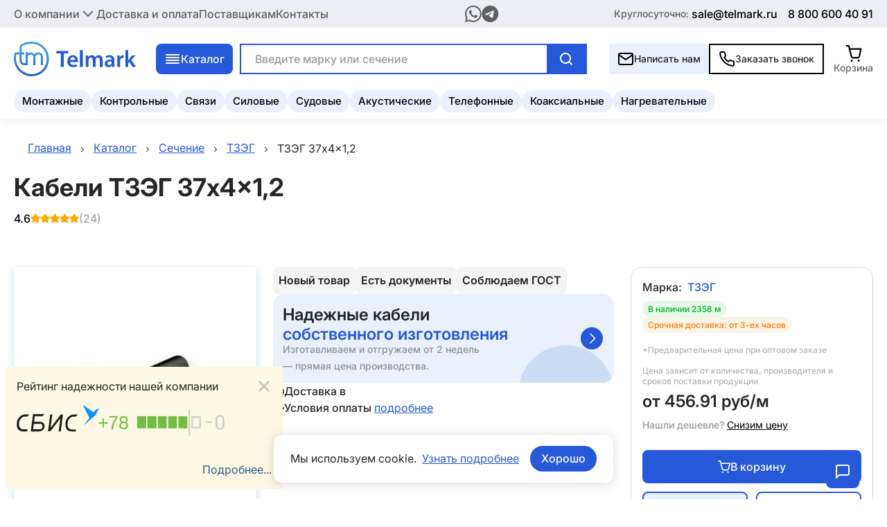

--- FILE ---
content_type: text/html; charset=utf-8
request_url: https://volgograd.telmark.ru/cable/tzeg/tzeg-37x4x12
body_size: 29486
content:
<!DOCTYPE html><html lang="ru"><head><meta charSet="utf-8" data-next-head=""/><link rel="preload" href="/_next/static/media/logo.61c3fbae.svg" as="image" data-next-head=""/><title data-next-head="">Кабель ТЗЭГ 37x4x1,2 купить в Волгограде недорого - цена за метр | Продажа оптом - Телмарк</title><meta name="description" content="Кабель ТЗЭГ 37x4x1,2 купить в Волгограде. Низкие цены за метр. Делаем отгрузки по всей России. Весь товар сертифицирован." data-next-head=""/><meta name="viewport" content="width=device-width, initial-scale=1" data-next-head=""/><link rel="icon" href="/favicon.ico" data-next-head=""/><link rel="canonical" href="https://volgograd.telmark.ru/cable/tzeg/tzeg-37x4x12" data-next-head=""/><link rel="preload" href="/_next/static/media/086ed787e488ce06-s.p.woff2" as="font" type="font/woff2" crossorigin="anonymous" data-next-font="size-adjust"/><link rel="preload" href="/_next/static/media/784619250e25854a-s.p.woff2" as="font" type="font/woff2" crossorigin="anonymous" data-next-font="size-adjust"/><link rel="preload" href="/_next/static/media/5095fde767837d43-s.p.woff2" as="font" type="font/woff2" crossorigin="anonymous" data-next-font="size-adjust"/><link rel="preload" href="/_next/static/media/af6635b8f3fc695f-s.p.woff2" as="font" type="font/woff2" crossorigin="anonymous" data-next-font="size-adjust"/><link rel="preload" href="/_next/static/media/cc27cf3ff100ea21-s.p.ttf" as="font" type="font/ttf" crossorigin="anonymous" data-next-font="size-adjust"/><link rel="preload" href="/_next/static/css/4cd62a01dd230709.css" as="style"/><link rel="stylesheet" href="/_next/static/css/4cd62a01dd230709.css" data-n-g=""/><link rel="preload" href="/_next/static/css/2e4a4b04db1a0b2c.css" as="style"/><link rel="stylesheet" href="/_next/static/css/2e4a4b04db1a0b2c.css"/><link rel="preload" href="/_next/static/css/8fc7291ca279c00a.css" as="style"/><link rel="stylesheet" href="/_next/static/css/8fc7291ca279c00a.css"/><link rel="preload" href="/_next/static/css/116e4b4b716c9714.css" as="style"/><link rel="stylesheet" href="/_next/static/css/116e4b4b716c9714.css"/><link rel="preload" href="/_next/static/css/e9c8d8be56807473.css" as="style"/><link rel="stylesheet" href="/_next/static/css/e9c8d8be56807473.css"/><link rel="preload" href="/_next/static/css/d8a70989bf7bad24.css" as="style"/><link rel="stylesheet" href="/_next/static/css/d8a70989bf7bad24.css"/><link rel="preload" href="/_next/static/css/fec47306f037abfe.css" as="style"/><link rel="stylesheet" href="/_next/static/css/fec47306f037abfe.css"/><noscript data-n-css=""></noscript><script defer="" nomodule="" src="/_next/static/chunks/polyfills-42372ed130431b0a.js"></script><script defer="" src="/_next/static/chunks/8992.9378c4878ba057e5.js"></script><script defer="" src="/_next/static/chunks/4000.24ce31df934c4cd1.js"></script><script defer="" src="/_next/static/chunks/1153.db19e4125a6dc439.js"></script><script defer="" src="/_next/static/chunks/239.2e4c5273227f5670.js"></script><script defer="" src="/_next/static/chunks/5597.1a9fdc7b6d296708.js"></script><script defer="" src="/_next/static/chunks/1786.b70c35bb20eed6e1.js"></script><script src="/_next/static/chunks/webpack-8203cea955f6db44.js" defer=""></script><script src="/_next/static/chunks/framework-8d2077cf02bbe393.js" defer=""></script><script src="/_next/static/chunks/main-c7c9772b324a015e.js" defer=""></script><script src="/_next/static/chunks/pages/_app-f4754a51ed2c58aa.js" defer=""></script><script src="/_next/static/chunks/pages/cable/%5B...slug%5D-b2e0ed4930390d73.js" defer=""></script><script src="/_next/static/7bigs10bwhGnGDCsnWS-8/_buildManifest.js" defer=""></script><script src="/_next/static/7bigs10bwhGnGDCsnWS-8/_ssgManifest.js" defer=""></script></head><body><div id="__next"><div class="sIv4Irf tFEWh_q sv7a8Zs"><header class="_3YvGR4_"><div class="jXqTpYV"><div class="U8z0HJa"><div class="_9hdVmCT a1bQCDn"><nav><ul class="STE1mNN"><li class="qh7qdXH"><button class="_6P1iIy_ VEy44qG" title="Открыть еще меню" aria-expanded="false"><span role="img" class="FA6Wme7"><img alt="" loading="lazy" width="10" height="10" decoding="async" data-nimg="1" style="color:transparent" src="/_next/static/media/chevronHeaderDrop.715b0c68.svg"/></span>О компании</button></li><li class="hpziZt_"><a class="SXEgoXC K1kLSsL" href="/payment">Доставка и оплата</a></li><li class="hpziZt_"><a class="SXEgoXC K1kLSsL" href="/provider">Поставщикам</a></li><li class="hpziZt_"><a class="SXEgoXC K1kLSsL" href="/contact">Контакты</a></li></ul></nav><div class="IMN1lat"><a href="https://wa.me/89030940954" title="Написать нам в whatsapp"><img alt="whatsapp" loading="lazy" width="20" height="20" decoding="async" data-nimg="1" style="color:transparent" src="/_next/static/media/wsHeader.e91a90b5.svg"/></a><a href="https://t.me/TelmarkSPB" title="Написать нам в telegram"><img alt="telegram" loading="lazy" width="20" height="20" decoding="async" data-nimg="1" style="color:transparent" src="/_next/static/media/telegramHeader.e1af1d05.svg"/></a></div><div class="JSvQiPl"><span class="_77cwyPv">Круглосуточно:</span><a class="SXEgoXC cvntqTw NS5v9EX" href="mailto:sale@telmark.ru">sale@telmark.ru</a><a class="SXEgoXC cvntqTw undefined" title="Телефон" href="tel:88006004091">8 800 600 40 91</a></div></div></div><div class="_9hdVmCT X7namhy"><div class="Fsu6h7g"><button class="A6WmMak " title="Открыть меню"><i></i><i></i><i></i><i></i></button><aside class="WzJHw_h   "><nav class="dl7D3t8"><div class="eUhvihg"><button class="AD0ap9C"><img alt="#" loading="lazy" width="24" height="24" decoding="async" data-nimg="1" style="color:transparent" src="/_next/static/media/mobileMenuArrowBack.023a5733.svg"/></button><ul class="a177GoN"><li><button class="UIiDCaC" title="Открыть еще меню" aria-expanded="false"><span role="img" class="HP8USP_ GPr7rEU"><img alt="" loading="lazy" width="10" height="10" decoding="async" data-nimg="1" style="color:transparent" src="/_next/static/media/mobileMenuIconCross.84b3226a.svg"/></span></button></li><li><button class="UIiDCaC" title="Открыть еще меню" aria-expanded="false">Каталог<span role="img" class="HP8USP_ _0LuWrdm"><img alt="" loading="lazy" width="10" height="10" decoding="async" data-nimg="1" style="color:transparent" src="/_next/static/media/mobileMenuIconChevron.09215055.svg"/></span></button></li><li class="_7c678LD"><a class="Z6Cw_Ea" href="/cable/kabeli-montaghnye">Монтажные</a><a class="Z6Cw_Ea" href="/cable/kabeli-kontrolynye">Контрольные</a><a class="Z6Cw_Ea" href="/cable/kabeli-svyazi">Связи</a><a class="Z6Cw_Ea" href="/cable/kabeli-silovye">Силовые</a><a class="Z6Cw_Ea" href="/cable/kabeli-sudovye">Судовые</a><a class="Z6Cw_Ea" href="/cable/kabeli-akusticheskie">Акустические</a><a class="Z6Cw_Ea" href="/cable/kabeli-telefonnye">Телефонные</a><a class="Z6Cw_Ea" href="/cable/kabeli-koaksialynye">Коаксиальные</a><a class="Z6Cw_Ea" href="/cable/kabeli-nagrevatelynye">Нагревательные</a></li><li><button class="UIiDCaC" title="Открыть еще меню" aria-expanded="false">О компании<span role="img" class="HP8USP_ GPr7rEU"><img alt="" loading="lazy" width="10" height="10" decoding="async" data-nimg="1" style="color:transparent" src="/_next/static/media/mobileMenuIconCross.84b3226a.svg"/></span></button></li><li class="TzgETqk"><a class="SXEgoXC QCUebcF" href="/payment">Доставка и оплата</a></li><li class="TzgETqk"><a class="SXEgoXC QCUebcF" href="/provider">Поставщикам</a></li><li class="TzgETqk"><a class="SXEgoXC QCUebcF" href="/contact">Контакты</a></li></ul><div class="hxMaRE7"><button class="_4Fc4XVc uuN3IMc">Написать нам</button><button class="_4Fc4XVc W4e0JxH">Заказать звонок</button></div><div class="NCTwTyj"><div class="_gyEOMu CM_IqZf"><p class="FzXqiV6 _7SbiSoD XnEkJBz" itemProp="">По всем вопросам:</p><a class="uJ0Mipt" href="tel:88006004091">8 800 600-40-91</a><p class="FzXqiV6 hf1CYfe LIj_P5a" itemProp="">с 9:00 до 18:00</p></div><div class="_gyEOMu ThC_G7y"><p class="FzXqiV6 _7SbiSoD XnEkJBz" itemProp="">Прием заявок:</p><a class="uJ0Mipt" href="mailto:sale16@telmark.ru">sale16@telmark.ru</a><p class="LIj_P5a">Круглосуточно</p><svg class="ejGahTI" width="133" height="82" viewBox="0 0 133 82" fill="none" xmlns="http://www.w3.org/2000/svg"><path d="M102.5 0.0117188L113.724 31.6451L134.174 5.02843L135.074 38.582L162.748 19.5875L153.235 51.7768L185.424 42.2637L166.43 69.9379L199.983 70.8375L173.367 91.2875L205 102.512L173.367 113.736L199.983 134.186L166.43 135.086L185.424 162.76L153.235 153.247L162.748 185.436L135.074 166.441L134.174 199.995L113.724 173.378L102.5 205.012L91.2758 173.378L70.8258 199.995L69.9262 166.441L42.252 185.436L51.7651 153.247L19.5758 162.76L38.5703 135.086L5.01671 134.186L31.6334 113.736L0 102.512L31.6334 91.2875L5.01671 70.8375L38.5703 69.9379L19.5758 42.2637L51.7651 51.7768L42.252 19.5875L69.9262 38.582L70.8258 5.02843L91.2758 31.6451L102.5 0.0117188Z" fill="#2559D9"></path></svg></div></div></div></nav></aside></div><a class="SXEgoXC _6EhxKHm undefined" href="/"><img alt="Телмарк" width="175" height="50" decoding="async" data-nimg="1" class="ra_zSW7 undefined" style="color:transparent" src="/_next/static/media/logo.61c3fbae.svg"/></a><div class="KtR5JNM"><button class="SRCZ_kI"><img alt="#" loading="lazy" width="10" height="10" decoding="async" data-nimg="1" style="color:transparent" src="/_next/static/media/menu_catalog.3619fb0a.svg"/>Каталог</button><div class="_82qtKb_ "><div class="_9hdVmCT SuTDMOS"><ul class="wXWzRRm"><li class="U1AkiLR QA9MEcC"><div class="_043Y48e"><img alt="Кабельно-проводниковая продукция" loading="lazy" width="10" height="10" decoding="async" data-nimg="1" style="color:transparent" srcSet="/_next/image?url=%2Fimages%2Fcable_production.webp&amp;w=16&amp;q=75 1x, /_next/image?url=%2Fimages%2Fcable_production.webp&amp;w=32&amp;q=75 2x" src="/_next/image?url=%2Fimages%2Fcable_production.webp&amp;w=32&amp;q=75"/>Кабельно-проводниковая продукция</div><div class="FGvWsm7"><h3 class="E8AKS8Q">Кабельно-проводниковая продукция</h3><ul class="On8gAE_"><li><div class="hWvVJzT"><a class="SXEgoXC nLOIoq6" href="/cable/null">Для дома и ремонта</a><a class="SXEgoXC KIXyV4D" href="/cable/kabeli-bytovye">Бытовой кабель</a><a class="SXEgoXC KIXyV4D" href="/cable/kabeli-dlya-provodki-v-dome">Для проводки в доме</a><a class="SXEgoXC KIXyV4D" href="/cable/kabeli-dlya-podklyucheniya-chastnogo-doma">Для подключения частного дома</a><a class="SXEgoXC KIXyV4D" href="/cable/kabeli-dlya-rozetok">Для розеток</a><a class="SXEgoXC KIXyV4D" href="/cable/kabeli-dlya-svetilynikov">Для светильников и освещения</a><a class="SXEgoXC KIXyV4D" href="/cable/kabeli-dlya-udlinitelya">Для удлинителя</a><a class="SXEgoXC KIXyV4D" href="/cable/kabeli-pod-shtukaturku">Под штукатурку</a><a class="SXEgoXC KIXyV4D" href="/cable/kabeli-pitaniya">Кабель питания</a></div></li><li><div class="hWvVJzT"><a class="SXEgoXC nLOIoq6" href="/cable/null">Для кухни и бытовой техники</a><a class="SXEgoXC KIXyV4D" href="/cable/kabely-dlya-plity">Для плиты</a><a class="SXEgoXC KIXyV4D" href="/cable/kabely-dlya-duxovki">Для духовки</a><a class="SXEgoXC KIXyV4D" href="/cable/kabeli-dlya-vytyaghki">Для вытяжки</a><a class="SXEgoXC KIXyV4D" href="/cable/kabeli-dlya-kondicionera">Для кондиционера</a><a class="SXEgoXC KIXyV4D" href="/cable/kabeli-dlya-konvektora">Для конвектора</a><a class="SXEgoXC KIXyV4D" href="/cable/kabeli-dlya-kotla">Для котла</a><a class="SXEgoXC KIXyV4D" href="/cable/kabeli-dlya-ventilyacii">Для вентиляции</a><a class="SXEgoXC KIXyV4D" href="/cable/kabeli-dlya-tenov">Для ТЭНов</a></div></li><li><div class="hWvVJzT"><a class="SXEgoXC nLOIoq6" href="/cable/null">Для связи и интернета</a><a class="SXEgoXC KIXyV4D" href="/cable/group-kabeli-dlya-interneta">Для интернета</a><a class="SXEgoXC KIXyV4D" href="/cable/kabeli-telefonnye">Телефонный</a><a class="SXEgoXC KIXyV4D" href="/cable/kabeli-televizionnye">Телевизионный</a><a class="SXEgoXC KIXyV4D" href="/cable/category-kabeli-stancionnye">Станционный</a><a class="SXEgoXC KIXyV4D" href="/cable/kabeli-polevye">Полевой</a><a class="SXEgoXC KIXyV4D" href="/cable/kabeli-radiotranslyacionnye">Для радио и вещания</a></div></li><li><div class="hWvVJzT"><a class="SXEgoXC nLOIoq6" href="/cable/null">Для систем безопасности</a><a class="SXEgoXC KIXyV4D" href="/cable/kabeli-dlya-videonablyudeniya">Для видеонаблюдения</a><a class="SXEgoXC KIXyV4D" href="/cable/kabeli-dlya-pogharnoy-signalizacii">Для пожарной сигнализации</a><a class="SXEgoXC KIXyV4D" href="/cable/kabeli-dlya-signalizacii-i-blokirovki">Для сигнализации и блокировки</a><a class="SXEgoXC KIXyV4D" href="/cable/kabely-iskrobezopasnyx-cepey">Для искробезопасных цепей</a></div></li><li><div class="hWvVJzT"><a class="SXEgoXC nLOIoq6" href="/cable/null">Для строительства и обогрева</a><a class="SXEgoXC KIXyV4D" href="/cable/kabeli-dlya-teplogo-pola">Для теплого пола</a><a class="SXEgoXC KIXyV4D" href="/cable/group-kabeli-dlya-progreva-betona">Для прогрева бетона</a><a class="SXEgoXC KIXyV4D" href="/cable/kabeli-dlya-krovli">Для кровли и водостоков</a><a class="SXEgoXC KIXyV4D" href="/cable/kabeli-dlya-otopleniya">Для отопления</a><a class="SXEgoXC KIXyV4D" href="/cable/kabeli-dlya-trub">Для обогрева труб</a><a class="SXEgoXC KIXyV4D" href="/cable/komplekty-greyuschego-kabelya">Комплект греющего кабеля</a></div></li><li><div class="hWvVJzT"><a class="SXEgoXC nLOIoq6" href="/cable/null">Для аудио- и видеотехники</a><a class="SXEgoXC KIXyV4D" href="/cable/kabeli-akusticheskie">Акустический</a><a class="SXEgoXC KIXyV4D" href="/cable/kabeli-dlya-domashnego-kinoteatra">Для домашнего кинотеатра</a><a class="SXEgoXC KIXyV4D" href="/cable/kabeli-meghblochnye">Межблочный</a><a class="SXEgoXC KIXyV4D" href="/cable/kabeli-mikrofonnye">Микрофонный</a><a class="SXEgoXC KIXyV4D" href="/cable/kabeli-analogovye">Аналоговый</a></div></li><li><div class="hWvVJzT"><a class="SXEgoXC nLOIoq6" href="/cable/null">Промышленное и специальное назначение</a><a class="SXEgoXC KIXyV4D" href="/cable/kabeli-dlya-podklyucheniya-stankov">Для подключения станков и оборудования</a><a class="SXEgoXC KIXyV4D" href="/cable/kabeli-dlya-dvigatelya">Для двигателей</a><a class="SXEgoXC KIXyV4D" href="/cable/kabeli-dlya-generatora">Для генераторов</a><a class="SXEgoXC KIXyV4D" href="/cable/kabeli-dlya-kompressora">Для компрессоров</a><a class="SXEgoXC KIXyV4D" href="/cable/kabeli-dlya-nasosa">Для насосов и водопровода</a><a class="SXEgoXC KIXyV4D" href="/cable/group-kabeli-dlya-svarochnogo-apparata">Для сварочных аппаратов</a><a class="SXEgoXC KIXyV4D" href="/cable/kabeli-dlya-promyshlennoy-avtomatizacii-i-sistem-upravleniya">Для систем управления</a><a class="SXEgoXC KIXyV4D" href="/cable/kabeli-dlya-podvighnyx-mexanizmov">Для подвижных механизмов</a><a class="SXEgoXC KIXyV4D" href="/cable/kabeli-dlya-aerodromnyx-ogney">Для аэродромных огней</a><a class="SXEgoXC KIXyV4D" href="/cable/kabeli-dlya-preobrazovatelya">Для преобразователей и подстанций</a><a class="SXEgoXC KIXyV4D" href="/cable/kabeli-dlya-vzryvoopasnyx-zon">Для взрывоопасных зон</a><a class="SXEgoXC KIXyV4D" href="/cable/group-kabeli-sudovye">Судовой</a><a class="SXEgoXC KIXyV4D" href="/cable/kabeli-shaxtnye">Шахтный и экскаваторный</a><a class="SXEgoXC KIXyV4D" href="/cable/kabeli-neftepogrughnye">Нефтепогружной</a><a class="SXEgoXC KIXyV4D" href="/cable/kabeli-plavuchie">Плавучий и подводный</a><a class="SXEgoXC KIXyV4D" href="/cable/kabeli-geofizicheskie">Геофизический</a><a class="SXEgoXC KIXyV4D" href="/cable/kabeli-impulysnye">Импульсный</a></div></li><li><div class="hWvVJzT"><a class="SXEgoXC nLOIoq6" href="/cable/null">Для транспорта</a><a class="SXEgoXC KIXyV4D" href="/cable/kabeli-avtomobilynye">Автомобильный</a><a class="SXEgoXC KIXyV4D" href="/cable/kabeli-dlya-podvighnogo-sostava">Для подвижного состава</a><a class="SXEgoXC KIXyV4D" href="/cable/provoda-kontaktnye">Для контактной сети</a><a class="SXEgoXC KIXyV4D" href="/cable/kabeli-aviacionnye">Авиационный</a><a class="SXEgoXC KIXyV4D" href="/cable/provoda-i-kabeli-bortovye">Провод и кабель бортовой</a></div></li><li><div class="hWvVJzT"><a class="SXEgoXC nLOIoq6" href="/cable/null">Для заземления</a><a class="SXEgoXC KIXyV4D" href="/cable/provoda-dlya-zazemleniya">Провод для заземления</a></div></li><li><div class="hWvVJzT"><a class="SXEgoXC nLOIoq6" href="/cable/null">Другое</a><a class="SXEgoXC KIXyV4D" href="/cable/kabeli-dlya-bani">Для бани и сауны</a><a class="SXEgoXC KIXyV4D" href="/cable/kabeli-dlya-garagha">Для гаража и сарая</a><a class="SXEgoXC KIXyV4D" href="/cable/kabeli-dlya-teplicy">Для теплицы</a><a class="SXEgoXC KIXyV4D" href="/cable/kabeli-dlya-balkona">Для балкона</a><a class="SXEgoXC KIXyV4D" href="/cable/kabeli-solar">Для солнечных панелей</a><a class="SXEgoXC KIXyV4D" href="/cable/kabeli-i-provoda-dlya-medicinskix-priborov">Для медицинских приборов</a><a class="SXEgoXC KIXyV4D" href="/cable/kabeli-specialynye">Специальный</a><a class="SXEgoXC KIXyV4D" href="/cable/group-kabeli-universalynye">Универсальный</a></div></li><li><div class="hWvVJzT"><a class="SXEgoXC nLOIoq6" href="/cable/null">По типу продукции</a><a class="SXEgoXC KIXyV4D" href="/cable/kabeli-silovye">Кабель силовой</a><a class="SXEgoXC KIXyV4D" href="/cable/kabeli-kontrolynye">Кабель контрольный</a><a class="SXEgoXC KIXyV4D" href="/cable/kabeli-opticheskie">Кабель оптический</a><a class="SXEgoXC KIXyV4D" href="/cable/kabeli-montaghnye">Кабель монтажный</a><a class="SXEgoXC KIXyV4D" href="/cable/kabeli-upravleniya">Кабель управления</a><a class="SXEgoXC KIXyV4D" href="/cable/kabeli-svyazi">Кабель связи</a><a class="SXEgoXC KIXyV4D" href="/cable/kabeli-vitaya-para">Витая пара</a><a class="SXEgoXC KIXyV4D" href="/cable/kabeli-koaksialynye">Коаксиальный кабель</a><a class="SXEgoXC KIXyV4D" href="/cable/kabeli-radiochastotnye">Радиочастотный кабель</a><a class="SXEgoXC KIXyV4D" href="/cable/kabeli-nagrevatelynye">Кабель нагревательный</a><a class="SXEgoXC KIXyV4D" href="/cable/kabeli-termoparnye">Кабель термопарный</a><a class="SXEgoXC KIXyV4D" href="/cable/kabeli-slabotochnye">Слаботочный кабель</a><a class="SXEgoXC KIXyV4D" href="/cable/kabeli-vysokovolytnye">Высоковольтный кабель</a><a class="SXEgoXC KIXyV4D" href="/cable/group-provoda">Провод</a><a class="SXEgoXC KIXyV4D" href="/cable/shnury-svyazi">Шнур связи</a><a class="SXEgoXC KIXyV4D" href="/cable/kabeli-shlangovye">Шланговый кабель</a><a class="SXEgoXC KIXyV4D" href="/cable/kabeli-signalynye">Сигнальный кабель</a><a class="SXEgoXC KIXyV4D" href="/cable/kabeli-soedinitelynye">Соединительный кабель</a><a class="SXEgoXC KIXyV4D" href="/cable/kabeli-kombinirovannye">Комбинированный кабель</a><a class="SXEgoXC KIXyV4D" href="/cable/pnevmokabely">Пневмокабель</a></div></li><li><div class="hWvVJzT"><a class="SXEgoXC nLOIoq6" href="/cable/null">Пожарная безопасность</a><a class="SXEgoXC KIXyV4D" href="/cable/kabeli-ls">LS</a><a class="SXEgoXC KIXyV4D" href="/cable/kabeli-frls">FRLS</a><a class="SXEgoXC KIXyV4D" href="/cable/kabeli-lsltx">LSLTx</a><a class="SXEgoXC KIXyV4D" href="/cable/kabel-frlsltx">FRLSLTx</a><a class="SXEgoXC KIXyV4D" href="/cable/kabeli-hf">HF</a><a class="SXEgoXC KIXyV4D" href="/cable/kabeli-frhf">FRHF</a><a class="SXEgoXC KIXyV4D" href="/cable/kabeli-frnc">FRNC</a><a class="SXEgoXC KIXyV4D" href="/cable/kabeli-hfltx">HFLTx</a><a class="SXEgoXC KIXyV4D" href="/cable/kabeli-ognestoykie">Огнестойкий</a><a class="SXEgoXC KIXyV4D" href="/cable/kabeli-negoryuchie">Негорючий</a><a class="SXEgoXC KIXyV4D" href="/cable/kabeli-bezgalogenovye">Безгалогеновый</a></div></li><li><div class="hWvVJzT"><a class="SXEgoXC nLOIoq6" href="/cable/null">Конструкция и защита</a><a class="SXEgoXC KIXyV4D" href="/cable/kabeli-bronirovannye">Бронированный</a><a class="SXEgoXC KIXyV4D" href="/cable/kabeli-ekranirovannye">Экранированный</a><a class="SXEgoXC KIXyV4D" href="/cable/kabeli-armirovannye">Армированный</a><a class="SXEgoXC KIXyV4D" href="/cable/kabeli-s-trosom">С тросом</a><a class="SXEgoXC KIXyV4D" href="/cable/kabeli-samonesuschie">Самонесущий</a><a class="SXEgoXC KIXyV4D" href="/cable/kabeli-bez-broni">Без брони</a><a class="SXEgoXC KIXyV4D" href="/cable/pletenka-metallicheskaya">Плетенка металлическая</a><a class="SXEgoXC KIXyV4D" href="/cable/kabeli-dielektricheskie">Диэлектрический</a></div></li><li><div class="hWvVJzT"><a class="SXEgoXC nLOIoq6" href="/cable/null">Гибкость</a><a class="SXEgoXC KIXyV4D" href="/cable/kabeli-gibkie">Гибкий</a><a class="SXEgoXC KIXyV4D" href="/cable/kabeli-osobo-gibkie">Особо гибкий</a><a class="SXEgoXC KIXyV4D" href="/cable/kabeli-mnogoprovolochnye">Многопроволочный</a></div></li><li><div class="hWvVJzT"><a class="SXEgoXC nLOIoq6" href="/cable/null">Форма</a><a class="SXEgoXC KIXyV4D" href="/cable/kabeli-ploskie">Плоский</a><a class="SXEgoXC KIXyV4D" href="/cable/kabeli-kruglye">Круглый</a><a class="SXEgoXC KIXyV4D" href="/cable/kabeli-lentochnye">Ленточный</a><a class="SXEgoXC KIXyV4D" href="/cable/kabeli-spiralynye">Спиральный</a></div></li><li><div class="hWvVJzT"><a class="SXEgoXC nLOIoq6" href="/cable/null">Стойкость к внешним факторам</a><a class="SXEgoXC KIXyV4D" href="/cable/kabeli-morozostoykie">Морозостойкий</a><a class="SXEgoXC KIXyV4D" href="/cable/kabeli-termostoykie">Термостойкий</a><a class="SXEgoXC KIXyV4D" href="/cable/kabeli-vodopogrughnye">Водопогружной</a><a class="SXEgoXC KIXyV4D" href="/cable/kabeli-maslostoykie">Маслостойкий</a><a class="SXEgoXC KIXyV4D" href="/cable/kabeli-iznosostoykie">Износостойкий</a><a class="SXEgoXC KIXyV4D" href="/cable/kabeli-tropicheskie">Тропический</a></div></li><li><div class="hWvVJzT"><a class="SXEgoXC nLOIoq6" href="/cable/null">Специальные серии</a><a class="SXEgoXC KIXyV4D" href="/cable/kabeli-olflex">OLFLEX, CLASSIC, ROBUST</a><a class="SXEgoXC KIXyV4D" href="/cable/kabeli-unitronic">UNITRONIC, SUPERTRONIC, HITRONIC</a><a class="SXEgoXC KIXyV4D" href="/cable/kabeli-chain">CHAIN, ROBOT, SERVO</a><a class="SXEgoXC KIXyV4D" href="/cable/kabeli-topserv">TOPSERV, TOPFLEX, THERMFLEX</a><a class="SXEgoXC KIXyV4D" href="/cable/kabeli-flextel">FLEXTEL, KOMPOFLEX, KOMPOSPEED, MULTIFLEX</a><a class="SXEgoXC KIXyV4D" href="/cable/kabeli-powerhard">POWERHARD, XTREM, TRAY</a><a class="SXEgoXC KIXyV4D" href="/cable/kabeli-helutherm">HELUTHERM, HELUFLON</a><a class="SXEgoXC KIXyV4D" href="/cable/kabeli-toxfree">TOXFREE, PURO, PUR</a><a class="SXEgoXC KIXyV4D" href="/cable/kabeli-bus">BUS, PAAR, PLUG</a></div></li><li><div class="hWvVJzT"><a class="SXEgoXC nLOIoq6" href="/cable/null">Прочие свойства</a><a class="SXEgoXC KIXyV4D" href="/cable/kabeli-importnye">Импортный</a><a class="SXEgoXC KIXyV4D" href="/cable/kabeli-belye">Белый</a><a class="SXEgoXC KIXyV4D" href="/cable/kabeli-izolirovannye">Изолированный</a><a class="SXEgoXC KIXyV4D" href="/cable/provoda-nemagnitnye">Немагнитный</a><a class="SXEgoXC KIXyV4D" href="/cable/kabeli-malogabaritnye">Малогабаритный</a></div></li><li><div class="hWvVJzT"><a class="SXEgoXC nLOIoq6" href="/cable/null">Материал токопроводящей жилы</a><a class="SXEgoXC KIXyV4D" href="/cable/kabeli-mednye">Медный</a><a class="SXEgoXC KIXyV4D" href="/cable/kabeli-alyuminievye">Алюминиевый</a><a class="SXEgoXC KIXyV4D" href="/cable/kabeli-lughenye">Луженый</a><a class="SXEgoXC KIXyV4D" href="/cable/kabeli-so-stalynymi-ghilami">Со стальными жилами</a></div></li><li><div class="hWvVJzT"><a class="SXEgoXC nLOIoq6" href="/cable/null">Количество жил</a><a class="SXEgoXC KIXyV4D" href="/cable/kabeli-odnoghilynye">Одножильный</a><a class="SXEgoXC KIXyV4D" href="/cable/kabeli-dvuxghilynye">Двухжильный</a><a class="SXEgoXC KIXyV4D" href="/cable/kabeli-trexghilynye">Трехжильный</a><a class="SXEgoXC KIXyV4D" href="/cable/kabeli-chetyrexghilynye">Четырехжильный</a><a class="SXEgoXC KIXyV4D" href="/cable/kabeli-pyatighilynye">Пятижильный</a><a class="SXEgoXC KIXyV4D" href="/cable/kabeli-shestighilynye">Шестижильный</a><a class="SXEgoXC KIXyV4D" href="/cable/kabeli-semighilynye">Семижильный</a><a class="SXEgoXC KIXyV4D" href="/cable/kabeli-8-ghil">8 жил</a><a class="SXEgoXC KIXyV4D" href="/cable/kabeli-10-zhil">10 жил</a><a class="SXEgoXC KIXyV4D" href="/cable/kabeli-12-ghil">12 жил</a><a class="SXEgoXC KIXyV4D" href="/cable/kabeli-14-ghil">14 жил</a><a class="SXEgoXC KIXyV4D" href="/cable/kabeli-15-ghil">15 жил</a><a class="SXEgoXC KIXyV4D" href="/cable/kabeli-16-ghil">16 жил</a><a class="SXEgoXC KIXyV4D" href="/cable/kabeli-20-ghil">20 жил</a><a class="SXEgoXC KIXyV4D" href="/cable/kabeli-24-ghily">24 жилы</a><a class="SXEgoXC KIXyV4D" href="/cable/kabeli-25-ghil">25 жил</a><a class="SXEgoXC KIXyV4D" href="/cable/kabeli-30-ghil">30 жил</a><a class="SXEgoXC KIXyV4D" href="/cable/kabeli-40-ghil">40 жил</a><a class="SXEgoXC KIXyV4D" href="/cable/kabeli-50-ghil">50 жил</a><a class="SXEgoXC KIXyV4D" href="/cable/kabeli-mnogoghilynye">Многожильный</a></div></li><li><div class="hWvVJzT"><a class="SXEgoXC nLOIoq6" href="/cable/null">Количество пар</a><a class="SXEgoXC KIXyV4D" href="/cable/kabeli-s-1-paroy">с 1 парой</a><a class="SXEgoXC KIXyV4D" href="/cable/kabeli-s-2-parami">с 2 парами</a><a class="SXEgoXC KIXyV4D" href="/cable/kabeli-s-3-parami">с 3 парами</a><a class="SXEgoXC KIXyV4D" href="/cable/kabeli-s-4-parami">с 4 парами</a><a class="SXEgoXC KIXyV4D" href="/cable/kabeli-s-5-parami">с 5 парами</a><a class="SXEgoXC KIXyV4D" href="/cable/kabeli-s-6-parami">с 6 парами</a><a class="SXEgoXC KIXyV4D" href="/cable/kabeli-s-8-parami">с 8 парами</a><a class="SXEgoXC KIXyV4D" href="/cable/kabeli-s-10-parami">с 10 парами</a><a class="SXEgoXC KIXyV4D" href="/cable/kabeli-s-12-parami">с 12 парами</a><a class="SXEgoXC KIXyV4D" href="/cable/kabeli-s-20-parami">с 20 парами</a><a class="SXEgoXC KIXyV4D" href="/cable/kabeli-s-24-parami">с 24 парами</a><a class="SXEgoXC KIXyV4D" href="/cable/kabeli-s-25-parami">с 25 парами</a><a class="SXEgoXC KIXyV4D" href="/cable/kabeli-s-30-parami">с 30 парами</a><a class="SXEgoXC KIXyV4D" href="/cable/kabeli-s-40-parami">с 40 парами</a><a class="SXEgoXC KIXyV4D" href="/cable/kabeli-s-48-parami">с 48 парами</a><a class="SXEgoXC KIXyV4D" href="/cable/kabeli-s-50-parami">с 50 парами</a><a class="SXEgoXC KIXyV4D" href="/cable/kabeli-so-100-parami">со 100 парами</a><a class="SXEgoXC KIXyV4D" href="/cable/kabeli-s-200-parami">с 200 парами</a><a class="SXEgoXC KIXyV4D" href="/cable/kabeli-s-500-parami">с 500 парами</a></div></li><li><div class="hWvVJzT"><a class="SXEgoXC nLOIoq6" href="/cable/null">Сечение жилы, мм²</a><a class="SXEgoXC KIXyV4D" href="/cable/kabeli-secheniem-035-mm">0.35</a><a class="SXEgoXC KIXyV4D" href="/cable/kabeli-secheniem-05-mm">0.5</a><a class="SXEgoXC KIXyV4D" href="/cable/kabeli-secheniem-075-mm">0.75</a><a class="SXEgoXC KIXyV4D" href="/cable/kabeli-secheniem-1-mm">1</a><a class="SXEgoXC KIXyV4D" href="/cable/kabeli-secheniem-15-mm">1.5</a><a class="SXEgoXC KIXyV4D" href="/cable/kabeli-secheniem-25-mm">2.5</a><a class="SXEgoXC KIXyV4D" href="/cable/kabeli-secheniem-4-mm">4</a><a class="SXEgoXC KIXyV4D" href="/cable/kabeli-secheniem-6-mm">6</a><a class="SXEgoXC KIXyV4D" href="/cable/kabeli-secheniem-10-mm">10</a><a class="SXEgoXC KIXyV4D" href="/cable/kabeli-secheniem-16-mm">16</a><a class="SXEgoXC KIXyV4D" href="/cable/group-kabeli-secheniem-25-mm">25</a><a class="SXEgoXC KIXyV4D" href="/cable/kabeli-secheniem-35-mm">35</a><a class="SXEgoXC KIXyV4D" href="/cable/kabeli-secheniem-50-mm">50</a><a class="SXEgoXC KIXyV4D" href="/cable/kabeli-secheniem-70-mm">70</a><a class="SXEgoXC KIXyV4D" href="/cable/kabeli-secheniem-95-mm">95</a><a class="SXEgoXC KIXyV4D" href="/cable/kabeli-secheniem-120-mm">120</a><a class="SXEgoXC KIXyV4D" href="/cable/kabeli-secheniem-150-mm">150</a><a class="SXEgoXC KIXyV4D" href="/cable/kabeli-secheniem-185-mm">185</a><a class="SXEgoXC KIXyV4D" href="/cable/kabeli-secheniem-240-mm">240</a><a class="SXEgoXC KIXyV4D" href="/cable/kabeli-secheniem-300-mm">300</a><a class="SXEgoXC KIXyV4D" href="/cable/kabeli-secheniem-400-mm">400</a><a class="SXEgoXC KIXyV4D" href="/cable/kabeli-secheniem-500-mm">500</a><a class="SXEgoXC KIXyV4D" href="/cable/kabeli-secheniem-625-mm">625</a><a class="SXEgoXC KIXyV4D" href="/cable/kabeli-secheniem-630-mm">630</a><a class="SXEgoXC KIXyV4D" href="/cable/kabeli-secheniem-800-mm">800</a><a class="SXEgoXC KIXyV4D" href="/cable/kabeli-secheniem-1000-mm">1000</a><a class="SXEgoXC KIXyV4D" href="/cable/kabeli-secheniem-1200-mm">1200</a><a class="SXEgoXC KIXyV4D" href="/cable/kabeli-secheniem-1600-mm">1600</a></div></li><li><div class="hWvVJzT"><a class="SXEgoXC nLOIoq6" href="/cable/null">Напряжение</a><a class="SXEgoXC KIXyV4D" href="/cable/kabeli-12v">12В</a><a class="SXEgoXC KIXyV4D" href="/cable/kabeli-24v">24В</a><a class="SXEgoXC KIXyV4D" href="/cable/kabeli-220-v">220 В</a><a class="SXEgoXC KIXyV4D" href="/cable/kabeli-380-v">380 В</a><a class="SXEgoXC KIXyV4D" href="/cable/kabeli-660-v">660 В</a><a class="SXEgoXC KIXyV4D" href="/cable/kabeli-1-kv">1 кВ</a><a class="SXEgoXC KIXyV4D" href="/cable/kabeli-2-kv">2 кВ</a><a class="SXEgoXC KIXyV4D" href="/cable/kabeli-3-kv">3 кВ</a><a class="SXEgoXC KIXyV4D" href="/cable/kabeli-4-kv">4 кВ</a><a class="SXEgoXC KIXyV4D" href="/cable/kabeli-6-kv">6 кВ</a><a class="SXEgoXC KIXyV4D" href="/cable/kabeli-10-kv">10 кВ</a><a class="SXEgoXC KIXyV4D" href="/cable/kabeli-20-kv">20 кВ</a><a class="SXEgoXC KIXyV4D" href="/cable/kabeli-35-kv">35 кВ</a><a class="SXEgoXC KIXyV4D" href="/cable/kabeli-110-kv">110 кВ</a><a class="SXEgoXC KIXyV4D" href="/cable/kabeli-220-kv">220 кВ</a><a class="SXEgoXC KIXyV4D" href="/cable/kabeli-500-kv">500 кВ</a></div></li><li><div class="hWvVJzT"><a class="SXEgoXC nLOIoq6" href="/cable/null">Тип волокна</a><a class="SXEgoXC KIXyV4D" href="/cable/kabeli-odnomodovye">Одномодовый</a><a class="SXEgoXC KIXyV4D" href="/cable/kabeli-mnogomodovye">Многомодовый</a></div></li><li><div class="hWvVJzT"><a class="SXEgoXC nLOIoq6" href="/cable/null">Стандарт волокна</a><a class="SXEgoXC KIXyV4D" href="/cable/kabeli-g652">G.652</a><a class="SXEgoXC KIXyV4D" href="/cable/kabeli-g657">G.657</a><a class="SXEgoXC KIXyV4D" href="/cable/kabeli-om1">OM1</a><a class="SXEgoXC KIXyV4D" href="/cable/kabeli-om2">OM2</a><a class="SXEgoXC KIXyV4D" href="/cable/kabeli-om3">OM3</a><a class="SXEgoXC KIXyV4D" href="/cable/kabeli-om4">OM4</a></div></li><li><div class="hWvVJzT"><a class="SXEgoXC nLOIoq6" href="/cable/null">Количество волокон</a><a class="SXEgoXC KIXyV4D" href="/cable/kabeli-1-volokno">1 волокно</a><a class="SXEgoXC KIXyV4D" href="/cable/kabeli-2-volokna">2 волокна</a><a class="SXEgoXC KIXyV4D" href="/cable/kabeli-4-volokna">4 волокна</a><a class="SXEgoXC KIXyV4D" href="/cable/kabeli-6-volokon">6 волокон</a><a class="SXEgoXC KIXyV4D" href="/cable/kabeli-8-volokon">8 волокон</a><a class="SXEgoXC KIXyV4D" href="/cable/kabeli-12-volokon">12 волокон</a><a class="SXEgoXC KIXyV4D" href="/cable/kabeli-16-volokon">16 волокон</a><a class="SXEgoXC KIXyV4D" href="/cable/kabeli-20-volokon">20 волокон</a><a class="SXEgoXC KIXyV4D" href="/cable/kabeli-24-volokna">24 волокна</a><a class="SXEgoXC KIXyV4D" href="/cable/kabeli-32-volokna">32 волокна</a><a class="SXEgoXC KIXyV4D" href="/cable/kabeli-40-volokon">40 волокон</a><a class="SXEgoXC KIXyV4D" href="/cable/kabeli-48-volokon">48 волокон</a><a class="SXEgoXC KIXyV4D" href="/cable/kabeli-64-volokna">64 волокна</a><a class="SXEgoXC KIXyV4D" href="/cable/kabeli-96-volokon">96 волокон</a><a class="SXEgoXC KIXyV4D" href="/cable/kabeli-144-volokna">144 волокна</a></div></li><li><div class="hWvVJzT"><a class="SXEgoXC nLOIoq6" href="/cable/null">Размер волокна</a><a class="SXEgoXC KIXyV4D" href="/cable/kabeli-9-125">9/125</a><a class="SXEgoXC KIXyV4D" href="/cable/kabeli-10-125">10/125</a><a class="SXEgoXC KIXyV4D" href="/cable/kabeli-50-125">50/125</a><a class="SXEgoXC KIXyV4D" href="/cable/kabeli-625-125">62,5/125</a></div></li><li><div class="hWvVJzT"><a class="SXEgoXC nLOIoq6" href="/cable/null">Тип конструкции</a><a class="SXEgoXC KIXyV4D" href="/cable/kabeli-simplex">Simplex</a><a class="SXEgoXC KIXyV4D" href="/cable/kabeli-duplex">Duplex</a><a class="SXEgoXC KIXyV4D" href="/cable/kabeli-distribution">Distribution</a><a class="SXEgoXC KIXyV4D" href="/cable/kabeli-riser">Riser</a></div></li><li><div class="hWvVJzT"><a class="SXEgoXC nLOIoq6" href="/cable/null">Материал изоляции</a><a class="SXEgoXC KIXyV4D" href="/cable/kabeli-s-pvx-izolyaciey">ПВХ изоляция</a><a class="SXEgoXC KIXyV4D" href="/cable/kabeli-v-rezinovoy-izolyacii">Резиновая изоляция</a><a class="SXEgoXC KIXyV4D" href="/cable/kabeli-s-bumaghnoy-izolyaciey">Бумажная изоляция</a><a class="SXEgoXC KIXyV4D" href="/cable/kabeli-s-izolyaciey-iz-sshitogo-polietilena">Изоляция из сшитого полиэтилена</a><a class="SXEgoXC KIXyV4D" href="/cable/kabeli-s-polimernoy-izolyaciey">Полимерная изоляция</a><a class="SXEgoXC KIXyV4D" href="/cable/kabeli-s-plastmassovoy-izolyaciey">Пластмассовая изоляция</a><a class="SXEgoXC KIXyV4D" href="/cable/kabeli-s-silikonovoy-izolyaciey">Силиконовая изоляция</a><a class="SXEgoXC KIXyV4D" href="/cable/kabeli-s-izolyaciey-pe">Изоляция PE</a><a class="SXEgoXC KIXyV4D" href="/cable/kabeli-s-mineralynoy-izolyaciey">Минеральная изоляция</a></div></li><li><div class="hWvVJzT"><a class="SXEgoXC nLOIoq6" href="/cable/null">Материал оболочки</a><a class="SXEgoXC KIXyV4D" href="/cable/kabeli-s-pvx-obolochkoy">ПВХ оболочка</a><a class="SXEgoXC KIXyV4D" href="/cable/kabeli-v-rezinovoy-obolochke">Резиновая оболочка</a><a class="SXEgoXC KIXyV4D" href="/cable/kabeli-s-alyuminievoy-obolochkoy">Алюминиевая оболочка</a><a class="SXEgoXC KIXyV4D" href="/cable/kabeli-v-svincovoy-obolochke">Свинцовая оболочка</a><a class="SXEgoXC KIXyV4D" href="/cable/kabeli-s-polimernoy-obolochkoy">Полимерная оболочка</a><a class="SXEgoXC KIXyV4D" href="/cable/kabeli-s-plastmassovoy-obolochkoy">Пластмассовая оболочка</a><a class="SXEgoXC KIXyV4D" href="/cable/kabeli-s-silikonovoy-obolochkoy">Силиконовая оболочка</a><a class="SXEgoXC KIXyV4D" href="/cable/kabeli-s-polietilenovoy-obolochkoy">Полиэтиленовая оболочка</a><a class="SXEgoXC KIXyV4D" href="/cable/kabeli-s-poliuretanovoy-obolochkoy">Полиуретановая оболочка</a><a class="SXEgoXC KIXyV4D" href="/cable/kabeli-steklovolokonnye">Стекловолоконная</a><a class="SXEgoXC KIXyV4D" href="/cable/kabeli-s-obolochkoy-iz-stali">Оболочка из стали</a><a class="SXEgoXC KIXyV4D" href="/cable/kabeli-hfltx">HFLTx</a></div></li><li><div class="hWvVJzT"><a class="SXEgoXC nLOIoq6" href="/cable/null">Условия прокладки</a><a class="SXEgoXC KIXyV4D" href="/cable/kabeli-dlya-vnutrenney-prokladki">Для внутренней прокладки</a><a class="SXEgoXC KIXyV4D" href="/cable/kabeli-dlya-vneshney-prokladki">Для внешней прокладки</a><a class="SXEgoXC KIXyV4D" href="/cable/kabeli-dlya-prokladki-v-grunte">Для прокладки в грунте</a><a class="SXEgoXC KIXyV4D" href="/cable/kabeli-dlya-prokladki-v-trubax">Для прокладки в трубах</a><a class="SXEgoXC KIXyV4D" href="/cable/kabeli-dlya-prokladki-v-kabelynyx-kanalax">Для прокладки в кабельных каналах</a><a class="SXEgoXC KIXyV4D" href="/cable/kabeli-dlya-prokladki-v-kabelynoy-kanalizacii">Для прокладки в кабельной канализации</a><a class="SXEgoXC KIXyV4D" href="/cable/kabeli-dlya-vozdushnoy-prokladki">Для воздушной прокладки</a><a class="SXEgoXC KIXyV4D" href="/cable/kabeli-dlya-prokladki-po-mostam">Для прокладки по мостам и эстакадам</a><a class="SXEgoXC KIXyV4D" href="/cable/kabeli-dlya-prokladki-v-bolotax">Для прокладки в болотах</a><a class="SXEgoXC KIXyV4D" href="/cable/kabeli-dlya-prokladki-v-vechnomerzlom-grunte">Для прокладки в вечномерзлом грунте</a><a class="SXEgoXC KIXyV4D" href="/cable/kabeli-dlya-pnevmoprokladki">Для пневмопрокладки</a></div></li><li><div class="hWvVJzT"><a class="SXEgoXC nLOIoq6" href="/cable/null">Производитель</a><a class="SXEgoXC KIXyV4D" href="/cable/kabeli-helkama">Helkama</a><a class="SXEgoXC KIXyV4D" href="/cable/kabeli-helukabel">Helukabel</a><a class="SXEgoXC KIXyV4D" href="/cable/kabeli-kabeltec">Kabeltec</a><a class="SXEgoXC KIXyV4D" href="/cable/kabeli-klaus-faber-ag">Klaus Faber AG</a><a class="SXEgoXC KIXyV4D" href="/cable/kabeli-lapp">Lapp</a><a class="SXEgoXC KIXyV4D" href="/cable/kabeli-prakab">PRAKAB</a><a class="SXEgoXC KIXyV4D" href="/cable/kabeli-reka-cables">Reka Cables</a><a class="SXEgoXC KIXyV4D" href="/cable/kabeli-tchernov">Tchernov</a><a class="SXEgoXC KIXyV4D" href="/cable/kabeli-tkd-kabel">TKD KABEL</a><a class="SXEgoXC KIXyV4D" href="/cable/kabeli-top-cable">Top Cable</a><a class="SXEgoXC KIXyV4D" href="/cable/kabeli-tsubaki-kabelschlepp">Tsubaki Kabelschlepp</a><a class="SXEgoXC KIXyV4D" href="/cable/kabeli-unika">Unika</a><a class="SXEgoXC KIXyV4D" href="/cable/kabeli-draka">Draka</a><a class="SXEgoXC KIXyV4D" href="/cable/kabeli-avangard">Авангард</a><a class="SXEgoXC KIXyV4D" href="/cable/kabeli-avtoprovod">Автопровод</a><a class="SXEgoXC KIXyV4D" href="/cable/kabeli-agrokabely">Агрокабель</a><a class="SXEgoXC KIXyV4D" href="/cable/kabeli-altayoptikakabely">АлтайОптикаКабель</a><a class="SXEgoXC KIXyV4D" href="/cable/kabeli-alyur">Алюр</a><a class="SXEgoXC KIXyV4D" href="/cable/kabeli-andighankabely">Андижанкабель</a><a class="SXEgoXC KIXyV4D" href="/cable/kabeli-arzamasskiy-kabelynyy-zavod">Арзамасский кабельный завод</a><a class="SXEgoXC KIXyV4D" href="/cable/kabeli-arteks">Артекс</a><a class="SXEgoXC KIXyV4D" href="/cable/kabeli-belaruskabely">Беларускабель</a><a class="SXEgoXC KIXyV4D" href="/cable/kabeli-beltelekabely">Белтелекабель</a><a class="SXEgoXC KIXyV4D" href="/cable/kabeli-verxneokskiy-kabelynyy-zavod">Верхнеокский кабельный завод</a><a class="SXEgoXC KIXyV4D" href="/cable/kabeli-volga-don-kabely">Волга-Дон-Кабель</a><a class="SXEgoXC KIXyV4D" href="/cable/provoda-volmag">Волмаг</a><a class="SXEgoXC KIXyV4D" href="/cable/kabeli-voroneghkabely">Воронежкабель</a><a class="SXEgoXC KIXyV4D" href="/cable/kabeli-voroneghtelekabely">Воронежтелекабель</a><a class="SXEgoXC KIXyV4D" href="/cable/kabeli-gefest">Гефест</a><a class="SXEgoXC KIXyV4D" href="/cable/kabeli-dmitrov-kabely">Дмитров-Кабель</a><a class="SXEgoXC KIXyV4D" href="/cable/kabeli-donkabely">Донкабель</a><a class="SXEgoXC KIXyV4D" href="/cable/kabeli-evrokabely-1">Еврокабель-1</a><a class="SXEgoXC KIXyV4D" href="/cable/kabeli-ivanovskiy-kabelynyy-zavod">Ивановский кабельный завод</a><a class="SXEgoXC KIXyV4D" href="/cable/kabeli-inkab">ИНКАБ</a><a class="SXEgoXC KIXyV4D" href="/cable/kabeli-integra-kabely">Интегра-Кабель</a><a class="SXEgoXC KIXyV4D" href="/cable/kabeli-irkutskkabely">Иркутсккабель</a><a class="SXEgoXC KIXyV4D" href="/cable/kabeli-kabelynye-texnologii">Кабельные технологии</a><a class="SXEgoXC KIXyV4D" href="/cable/kabeli-kabelyelektrosvyazy">КабельЭлектроСвязь</a><a class="SXEgoXC KIXyV4D" href="/cable/kabeli-kavkazkabely">Кавказкабель</a><a class="SXEgoXC KIXyV4D" href="/cable/kabeli-kazenergokabely">Казэнергокабель</a><a class="SXEgoXC KIXyV4D" href="/cable/kabeli-kamkabely">Камкабель</a><a class="SXEgoXC KIXyV4D" href="/cable/kabeli-katel">Катэл</a><a class="SXEgoXC KIXyV4D" href="/cable/kabeli-kvantkabely">КвантКабель</a><a class="SXEgoXC KIXyV4D" href="/cable/kabeli-kirskabely">Кирскабель</a><a class="SXEgoXC KIXyV4D" href="/cable/kabeli-koaksial">Коаксиал</a><a class="SXEgoXC KIXyV4D" href="/cable/kabeli-konkord">Конкорд</a><a class="SXEgoXC KIXyV4D" href="/cable/kabeli-kubanykabely">Кубанькабель</a><a class="SXEgoXC KIXyV4D" href="/cable/kabeli-liparkabely">Липаркабель</a><a class="SXEgoXC KIXyV4D" href="/cable/kabeli-lyudinovokabely">Людиновокабель</a><a class="SXEgoXC KIXyV4D" href="/cable/kabeli-marposadkabely">Марпосадкабель</a><a class="SXEgoXC KIXyV4D" href="/cable/kabeli-metallist">Металлист</a><a class="SXEgoXC KIXyV4D" href="/cable/kabeli-moskabely">Москабель</a><a class="SXEgoXC KIXyV4D" href="/cable/kabeli-moskabely-fudghikura">Москабель-Фуджикура</a><a class="SXEgoXC KIXyV4D" href="/cable/kabeli-npp-starlink">НПП Старлинк</a><a class="SXEgoXC KIXyV4D" href="/cable/kabeli-okb-kp">ОКБ КП</a><a class="SXEgoXC KIXyV4D" href="/cable/kabeli-oks-01">ОКС 01</a><a class="SXEgoXC KIXyV4D" href="/cable/kabeli-opten">ОПТЕН</a><a class="SXEgoXC KIXyV4D" href="/cable/kabeli-orlovskiy-kabelynyy-zavod">Орловский кабельный завод</a><a class="SXEgoXC KIXyV4D" href="/cable/kabeli-ofs-svyazystroy-1-vokk">ОФС Связьстрой-1 ВОКК</a><a class="SXEgoXC KIXyV4D" href="/cable/kabeli-podiy">ПОДИЙ</a><a class="SXEgoXC KIXyV4D" href="/cable/kabeli-podolyskkabely">Подольсккабель</a><a class="SXEgoXC KIXyV4D" href="/cable/kabeli-promstroykabely">Промстройкабель</a><a class="SXEgoXC KIXyV4D" href="/cable/kabeli-pskovgeokabely">Псковгеокабель</a><a class="SXEgoXC KIXyV4D" href="/cable/kabeli-pskovkabely">Псковкабель</a><a class="SXEgoXC KIXyV4D" href="/cable/kabeli-reghkabely">Режкабель</a><a class="SXEgoXC KIXyV4D" href="/cable/kabeli-rybinskkabely">Рыбинсккабель</a><a class="SXEgoXC KIXyV4D" href="/cable/kabeli-rybinskelektrokabely">Рыбинскэлектрокабель</a><a class="SXEgoXC KIXyV4D" href="/cable/kabeli-samarskaya-kabelynaya-kompaniya">Самарская кабельная компания</a><a class="SXEgoXC KIXyV4D" href="/cable/kabeli-saranskkabely">Сарансккабель</a><a class="SXEgoXC KIXyV4D" href="/cable/kabeli-saranskkabely-optika">Сарансккабель-Оптика</a><a class="SXEgoXC KIXyV4D" href="/cable/kabeli-sevkabely">Севкабель</a><a class="SXEgoXC KIXyV4D" href="/cable/kabeli-sevkabely-optik">Севкабель-Оптик</a><a class="SXEgoXC KIXyV4D" href="/cable/kabeli-segmentenergo">СегментЭНЕРГО</a><a class="SXEgoXC KIXyV4D" href="/cable/kabeli-sibkabely">Сибкабель</a><a class="SXEgoXC KIXyV4D" href="/cable/kabeli-soyuz-kabely">Союз-Кабель</a><a class="SXEgoXC KIXyV4D" href="/cable/kabeli-speckabely">Спецкабель</a><a class="SXEgoXC KIXyV4D" href="/cable/kabeli-spkb-texno">СПКБ Техно</a><a class="SXEgoXC KIXyV4D" href="/cable/kabeli-sst">ССТ</a><a class="SXEgoXC KIXyV4D" href="/cable/kabeli-supr">СУПР</a><a class="SXEgoXC KIXyV4D" href="/cable/kabeli-tatkabely">Таткабель</a><a class="SXEgoXC KIXyV4D" href="/cable/kabeli-tveryenergokabely">Тверьэнергокабель</a><a class="SXEgoXC KIXyV4D" href="/cable/kabeli-tomskkabely">Томсккабель</a><a class="SXEgoXC KIXyV4D" href="/cable/kabeli-tpd-paritet">ТПД Паритет</a><a class="SXEgoXC KIXyV4D" href="/cable/kabeli-transvok">ТРАНСВОК</a><a class="SXEgoXC KIXyV4D" href="/cable/kabeli-unkomtex">Ункомтех</a><a class="SXEgoXC KIXyV4D" href="/cable/kabeli-uralkabely">Уралкабель</a><a class="SXEgoXC KIXyV4D" href="/cable/kabeli-ufimkabely">Уфимкабель</a><a class="SXEgoXC KIXyV4D" href="/cable/kabeli-xolding-kabelynyy-alyyans">Холдинг кабельный альянс</a><a class="SXEgoXC KIXyV4D" href="/cable/kabeli-cvetlit">Цветлит</a><a class="SXEgoXC KIXyV4D" href="/cable/kabeli-chuvashkabely">Чувашкабель</a><a class="SXEgoXC KIXyV4D" href="/cable/kabeli-ekspokabely">Экспокабель</a><a class="SXEgoXC KIXyV4D" href="/cable/kabeli-elektrograd">Электроград</a><a class="SXEgoXC KIXyV4D" href="/cable/kabeli-elektrokabely">Электрокабель</a><a class="SXEgoXC KIXyV4D" href="/cable/kabeli-i-provoda-elektroprovod">Электропровод</a><a class="SXEgoXC KIXyV4D" href="/cable/kabeli-elektrotexmash">Электротехмаш</a><a class="SXEgoXC KIXyV4D" href="/cable/kabeli-eliks-kabely">Эликс-Кабель</a><a class="SXEgoXC KIXyV4D" href="/cable/kabeli-elka-kabely">Элка Кабель</a><a class="SXEgoXC KIXyV4D" href="/cable/kabeli-elkab">Элкаб</a><a class="SXEgoXC KIXyV4D" href="/cable/kabeli-emalyprovod">Эмальпровод</a><a class="SXEgoXC KIXyV4D" href="/cable/kabeli-em-kabely">ЭМ-Кабель</a><a class="SXEgoXC KIXyV4D" href="/cable/kabeli-energokabely">Энергокабель</a><a class="SXEgoXC KIXyV4D" href="/cable/kabeli-energokomplekt">Энергокомплект</a><a class="SXEgoXC KIXyV4D" href="/cable/kabeli-ente">ЭНТЭ</a><a class="SXEgoXC KIXyV4D" href="/cable/kabeli-yughkabely">Южкабель</a></div></li></ul></div></li><li class="U1AkiLR "><div class="_043Y48e"><img alt="Кабеленесущие системы и компоненты" loading="lazy" width="10" height="10" decoding="async" data-nimg="1" style="color:transparent" srcSet="/_next/image?url=%2Fimages%2Fcable1.webp&amp;w=16&amp;q=75 1x, /_next/image?url=%2Fimages%2Fcable1.webp&amp;w=32&amp;q=75 2x" src="/_next/image?url=%2Fimages%2Fcable1.webp&amp;w=32&amp;q=75"/>Кабеленесущие системы и компоненты</div><div class="FGvWsm7"><h3 class="E8AKS8Q">Кабеленесущие системы и компоненты</h3><ul class="On8gAE_"><li><div class="hWvVJzT"><a class="SXEgoXC nLOIoq6" href="/cable/null">Лотковые системы и компоненты</a><a class="SXEgoXC KIXyV4D" href="/catalog/lotki">Лотки</a><a class="SXEgoXC KIXyV4D" href="/catalog/peregorodka">Перегородка</a><a class="SXEgoXC KIXyV4D" href="/catalog/povorot">Поворот</a><a class="SXEgoXC KIXyV4D" href="/catalog/troyiniki">Тройники</a><a class="SXEgoXC KIXyV4D" href="/catalog/podveci">Подвесы</a><a class="SXEgoXC KIXyV4D" href="/catalog/ocnovanie">Основание</a><a class="SXEgoXC KIXyV4D" href="/catalog/poloci">Полосы</a></div></li><li><div class="hWvVJzT"><a class="SXEgoXC nLOIoq6" href="/cable/null">Кабель-каналы и аксессуары</a><a class="SXEgoXC KIXyV4D" href="/catalog/krishka_dlya_kabel-kanala">Крышка для кабель-канала</a><a class="SXEgoXC KIXyV4D" href="/catalog/zaglushka_dlya_kabel-kanala">Заглушка для кабель-канала</a><a class="SXEgoXC KIXyV4D" href="/catalog/vvod_dlya_kabel-kanala">Ввод для кабель-канала</a><a class="SXEgoXC KIXyV4D" href="/catalog/ramka_dlya_kabel-kanala">Рамка для кабель-канала</a></div></li><li><div class="hWvVJzT"><a class="SXEgoXC nLOIoq6" href="/cable/null">Трубные системы и защита кабеля</a><a class="SXEgoXC KIXyV4D" href="/catalog/trubi_dlya_kabelya">Трубы для кабеля</a><a class="SXEgoXC KIXyV4D" href="/catalog/products-ocinkovannaya-stal_metallorukav">Стальные металлорукава</a><a class="SXEgoXC KIXyV4D" href="/catalog/opletka_kabelnaya">Оплетка кабельная</a><a class="SXEgoXC KIXyV4D" href="/catalog/products-termousadochnaya-trubka">Термоусадочные трубки</a></div></li><li><div class="hWvVJzT"><a class="SXEgoXC nLOIoq6" href="/cable/null">Монтажные и распределительные изделия</a><a class="SXEgoXC KIXyV4D" href="/catalog/korobki_racpredelitelnie">Коробки распределительные</a><a class="SXEgoXC KIXyV4D" href="/catalog/korobki_uravnivaniya_potencialov">Коробки уравнивания потенциалов</a><a class="SXEgoXC KIXyV4D" href="/catalog/kolodec_gruntoviyi">Колодец грунтовый</a><a class="SXEgoXC KIXyV4D" href="/catalog/rolik">Ролик</a><a class="SXEgoXC KIXyV4D" href="/catalog/kabelenecushie_cictemi">Кабеленесущие системы</a></div></li></ul></div></li><li class="U1AkiLR "><div class="_043Y48e"><img alt="Крепёж и монтажные элементы" loading="lazy" width="10" height="10" decoding="async" data-nimg="1" style="color:transparent" srcSet="/_next/image?url=%2Fimages%2Fmontazhe.webp&amp;w=16&amp;q=75 1x, /_next/image?url=%2Fimages%2Fmontazhe.webp&amp;w=32&amp;q=75 2x" src="/_next/image?url=%2Fimages%2Fmontazhe.webp&amp;w=32&amp;q=75"/>Крепёж и монтажные элементы</div><div class="FGvWsm7"><h3 class="E8AKS8Q">Крепёж и монтажные элементы</h3><ul class="On8gAE_"><li><div class="hWvVJzT"><a class="SXEgoXC nLOIoq6" href="/cable/null">Крепеж общего назначения</a><a class="SXEgoXC KIXyV4D" href="/catalog/kreplenie">Крепление</a><a class="SXEgoXC KIXyV4D" href="/catalog/products-fiksator_komplektuyucshie-i-zapchasti">Фиксаторы</a><a class="SXEgoXC KIXyV4D" href="/catalog/skoba">Скоба</a><a class="SXEgoXC KIXyV4D" href="/catalog/skoba-derjatel">Скоба-держатель</a><a class="SXEgoXC KIXyV4D" href="/catalog/krepej-klipca">Крепеж-клипса</a><a class="SXEgoXC KIXyV4D" href="/catalog/products-zazhim">Зажимы</a></div></li><li><div class="hWvVJzT"><a class="SXEgoXC nLOIoq6" href="/cable/null">Несущие элементы и кронштейны</a><a class="SXEgoXC KIXyV4D" href="/catalog/kronshteyin">Кронштейн</a><a class="SXEgoXC KIXyV4D" href="/catalog/serga">Серьга</a><a class="SXEgoXC KIXyV4D" href="/catalog/support">Суппорт</a></div></li><li><div class="hWvVJzT"><a class="SXEgoXC nLOIoq6" href="/cable/null">Соединители и аксессуары</a><a class="SXEgoXC KIXyV4D" href="/catalog/mufti">Муфты</a><a class="SXEgoXC KIXyV4D" href="/catalog/kolpachok">Колпачок</a><a class="SXEgoXC KIXyV4D" href="/catalog/products-perehodnik">Переходник</a><a class="SXEgoXC KIXyV4D" href="/catalog/razvetvitel">Разветвитель</a><a class="SXEgoXC KIXyV4D" href="/catalog/jgut">Жгут</a></div></li><li><div class="hWvVJzT"><a class="SXEgoXC nLOIoq6" href="/cable/null">Монтажные ленты и скрепы</a><a class="SXEgoXC KIXyV4D" href="/catalog/products-lenta">Лента монтажная</a><a class="SXEgoXC KIXyV4D" href="/catalog/bandaj">Бандаж</a><a class="SXEgoXC KIXyV4D" href="/catalog/skrepi">Скрепы</a></div></li><li><div class="hWvVJzT"><a class="SXEgoXC nLOIoq6" href="/cable/null">Заземление и молниезащита</a><a class="SXEgoXC KIXyV4D" href="/catalog/zazemliteli">Заземлители</a><a class="SXEgoXC KIXyV4D" href="/catalog/machta_molniepriemnaya">Мачта молниеприемная</a></div></li><li><div class="hWvVJzT"><a class="SXEgoXC nLOIoq6" href="/cable/null">Коммутационные элементы</a><a class="SXEgoXC KIXyV4D" href="/catalog/pereklyuchatel">Переключатель</a><a class="SXEgoXC KIXyV4D" href="/catalog/products-dkc_montazh">Системы монтажа DKC</a></div></li></ul></div></li><li class="U1AkiLR "><div class="_043Y48e"><img alt="Инструменты" loading="lazy" width="10" height="10" decoding="async" data-nimg="1" style="color:transparent" srcSet="/_next/image?url=%2Fimages%2Finstruments.webp&amp;w=16&amp;q=75 1x, /_next/image?url=%2Fimages%2Finstruments.webp&amp;w=32&amp;q=75 2x" src="/_next/image?url=%2Fimages%2Finstruments.webp&amp;w=32&amp;q=75"/>Инструменты</div><div class="FGvWsm7"><h3 class="E8AKS8Q">Инструменты</h3><ul class="On8gAE_"><li><div class="hWvVJzT"><a class="SXEgoXC nLOIoq6" href="/cable/null">Ручной слесарно-монтажный инструмент</a><a class="SXEgoXC KIXyV4D" href="/catalog/products-passatizhi">Пассатижи</a><a class="SXEgoXC KIXyV4D" href="/catalog/otvertki">Отвертки</a><a class="SXEgoXC KIXyV4D" href="/catalog/products-nozhnicy">Ножницы</a><a class="SXEgoXC KIXyV4D" href="/catalog/mini-bokorezi">Мини-бокорезы</a></div></li><li><div class="hWvVJzT"><a class="SXEgoXC nLOIoq6" href="/cable/null">Специализированный инструмент для кабеля</a><a class="SXEgoXC KIXyV4D" href="/catalog/zadelochniyi_inctrument">Заделочный инструмент</a><a class="SXEgoXC KIXyV4D" href="/catalog/products-press-klecshi">Пресс-клещи</a><a class="SXEgoXC KIXyV4D" href="/catalog/krimper">Кримпер</a><a class="SXEgoXC KIXyV4D" href="/catalog/krimper_(precc-kleshi)">Кримпер (пресс-клещи)</a><a class="SXEgoXC KIXyV4D" href="/catalog/products-stripper">Стрипперы</a><a class="SXEgoXC KIXyV4D" href="/catalog/precc">Пресс</a><a class="SXEgoXC KIXyV4D" href="/catalog/protyajka">Протяжка</a></div></li><li><div class="hWvVJzT"><a class="SXEgoXC nLOIoq6" href="/cable/null">Расходные материалы и комплектующие</a><a class="SXEgoXC KIXyV4D" href="/catalog/nakonechniki">Наконечники</a><a class="SXEgoXC KIXyV4D" href="/catalog/soediniteli">Соединители</a><a class="SXEgoXC KIXyV4D" href="/catalog/sjim">Сжим</a><a class="SXEgoXC KIXyV4D" href="/catalog/okoncevatel_zashitniyi">Оконцеватель защитный</a><a class="SXEgoXC KIXyV4D" href="/catalog/products-izolyator">Изоляторы</a><a class="SXEgoXC KIXyV4D" href="/catalog/provodnik">Проводник</a><a class="SXEgoXC KIXyV4D" href="/catalog/prutok">Пруток</a><a class="SXEgoXC KIXyV4D" href="/catalog/sterjni">Стержни</a><a class="SXEgoXC KIXyV4D" href="/catalog/inctrument">Инструмент</a></div></li></ul></div></li><li class="U1AkiLR "><div class="_043Y48e"><img alt="Электрооборудование" loading="lazy" width="10" height="10" decoding="async" data-nimg="1" style="color:transparent" srcSet="/_next/image?url=%2Fimages%2Felectro.webp&amp;w=16&amp;q=75 1x, /_next/image?url=%2Fimages%2Felectro.webp&amp;w=32&amp;q=75 2x" src="/_next/image?url=%2Fimages%2Felectro.webp&amp;w=32&amp;q=75"/>Электрооборудование</div><div class="FGvWsm7"><h3 class="E8AKS8Q">Электрооборудование</h3><ul class="On8gAE_"><li><div class="hWvVJzT"><a class="SXEgoXC nLOIoq6" href="/cable/null">Электроустановочные изделия</a><a class="SXEgoXC KIXyV4D" href="/catalog/rozetka">Розетка</a><a class="SXEgoXC KIXyV4D" href="/catalog/products-kolodka-rozetochnaya">Колодки розеточные</a><a class="SXEgoXC KIXyV4D" href="/catalog/setevie_udliniteli">Сетевые удлинители</a></div></li><li><div class="hWvVJzT"><a class="SXEgoXC nLOIoq6" href="/cable/null">Системы обогрева</a><a class="SXEgoXC KIXyV4D" href="/catalog/tepliyi_pol">Теплый пол</a></div></li><li><div class="hWvVJzT"><a class="SXEgoXC nLOIoq6" href="/cable/null">Сигнализация и управление</a><a class="SXEgoXC KIXyV4D" href="/catalog/zvonok">Звонок</a><a class="SXEgoXC KIXyV4D" href="/catalog/knopki_zvonka">Кнопки звонка</a><a class="SXEgoXC KIXyV4D" href="/catalog/tayimeri">Таймеры</a></div></li><li><div class="hWvVJzT"><a class="SXEgoXC nLOIoq6" href="/cable/null">Элементы заземления и безопасности</a><a class="SXEgoXC KIXyV4D" href="/catalog/shini_uravnivaniya_potencialov">Шины уравнивания потенциалов</a></div></li></ul></div></li></ul></div></div></div><div class="nAQDYhD"><div class="tyxKsnD"><div class="Mglev05"><div class="KCTogdA"><div class="RC2ADQ8"><input class="_66XCU2I" disabled=""/><div class="hgY6Qb1"><button class="_7wFd7kI" type="button" title="Искать"><img alt="Искать" loading="lazy" width="13" height="13" decoding="async" data-nimg="1" style="color:transparent" src="/_next/static/media/SearchIconWhite.d9ad0a2f.svg"/></button></div></div></div></div></div></div><div class="SZCrNoU"><button class="_5K7VT07 eK1dLc7" title="Написать нам"><svg class="N7jcOCP" width="24" height="24" viewBox="0 0 24 24" fill="none" xmlns="http://www.w3.org/2000/svg"><path d="M4 4H20C21.1 4 22 4.9 22 6V18C22 19.1 21.1 20 20 20H4C2.9 20 2 19.1 2 18V6C2 4.9 2.9 4 4 4Z" stroke-linecap="round" stroke-linejoin="round" stroke-width="2" stroke="black"></path><path d="M22 6L12 13L2 6" stroke-linecap="round" stroke-linejoin="round" stroke-width="2" stroke="black"></path></svg><span class="ea4_i0C">Написать нам</span></button><button class="_5K7VT07 ZCn6x0j" title="Заказать звонок"><svg class="N7jcOCP" width="24" height="24" viewBox="0 0 24 24" fill="none" xmlns="http://www.w3.org/2000/svg"><path d="M22.0014 16.9201V19.9201C22.0025 20.1986 21.9455 20.4743 21.8339 20.7294C21.7223 20.9846 21.5587 21.2137 21.3535 21.402C21.1483 21.5902 20.906 21.7336 20.6421 21.8228C20.3783 21.912 20.0988 21.9452 19.8214 21.9201C16.7442 21.5857 13.7884 20.5342 11.1914 18.8501C8.77523 17.3148 6.72673 15.2663 5.1914 12.8501C3.50138 10.2413 2.44964 7.27109 2.1214 4.1801C2.09641 3.90356 2.12927 3.62486 2.2179 3.36172C2.30652 3.09859 2.44897 2.85679 2.63616 2.65172C2.82336 2.44665 3.0512 2.28281 3.30519 2.17062C3.55917 2.05843 3.83374 2.00036 4.1114 2.0001H7.1114C7.5967 1.99532 8.06719 2.16718 8.43516 2.48363C8.80313 2.80008 9.04348 3.23954 9.1114 3.7201C9.23802 4.68016 9.47285 5.62282 9.8114 6.5301C9.94594 6.88802 9.97506 7.27701 9.8953 7.65098C9.81555 8.02494 9.63026 8.36821 9.3614 8.6401L8.0914 9.9101C9.51495 12.4136 11.5879 14.4865 14.0914 15.9101L15.3614 14.6401C15.6333 14.3712 15.9766 14.1859 16.3505 14.1062C16.7245 14.0264 17.1135 14.0556 17.4714 14.1901C18.3787 14.5286 19.3213 14.7635 20.2814 14.8901C20.7672 14.9586 21.2108 15.2033 21.5279 15.5776C21.8451 15.9519 22.0136 16.4297 22.0014 16.9201Z" stroke="black" stroke-width="2" stroke-linecap="round" stroke-linejoin="round"></path></svg><span class="ea4_i0C">Заказать звонок</span></button></div><a class="SXEgoXC ZZiLt3b" aria-label="Корзина" title="Корзина" href="/cart"><img alt="Декоративное изображение корзины товаров" loading="lazy" width="10" height="10" decoding="async" data-nimg="1" class="_0R3fgXB" style="color:transparent" src="/_next/static/media/cartIcon.167509dd.svg"/><span class="FhCmBvo">Корзина</span></a></div><div class="_9hdVmCT aCYA1YB"><a class="SXEgoXC _6AuxsE" href="/cable/kabeli-montaghnye">Монтажные</a><a class="SXEgoXC _6AuxsE" href="/cable/kabeli-kontrolynye">Контрольные</a><a class="SXEgoXC _6AuxsE" href="/cable/kabeli-svyazi">Связи</a><a class="SXEgoXC _6AuxsE" href="/cable/kabeli-silovye">Силовые</a><a class="SXEgoXC _6AuxsE" href="/cable/kabeli-sudovye">Судовые</a><a class="SXEgoXC _6AuxsE" href="/cable/kabeli-akusticheskie">Акустические</a><a class="SXEgoXC _6AuxsE" href="/cable/kabeli-telefonnye">Телефонные</a><a class="SXEgoXC _6AuxsE" href="/cable/kabeli-koaksialynye">Коаксиальные</a><a class="SXEgoXC _6AuxsE" href="/cable/kabeli-nagrevatelynye">Нагревательные</a></div></div></header><main class="wEjce14"><div class="_9hdVmCT"><nav class="ziVgMvv" aria-label="breadcrumb"><div class="_9hdVmCT"><ol class="_4elpyqy" itemscope="" itemType="http://schema.org/BreadcrumbList"><li class="_LYqmjt" itemProp="itemListElement" itemscope="" itemType="http://schema.org/ListItem"><a class="SXEgoXC A42blpZ" itemProp="item" href="/"><span itemProp="name">Главная</span></a><meta itemProp="position" content="1"/></li><li class="_LYqmjt" itemProp="itemListElement" itemscope="" itemType="http://schema.org/ListItem"><a class="SXEgoXC A42blpZ" itemProp="item" href="/cable"><span itemProp="name">Каталог</span></a><meta itemProp="position" content="2"/></li><li class="_LYqmjt" itemProp="itemListElement" itemscope="" itemType="http://schema.org/ListItem"><a class="SXEgoXC A42blpZ" itemProp="item" href="/cable/cross_section"><span itemProp="name">Сечение</span></a><meta itemProp="position" content="3"/></li><li class="_LYqmjt" itemProp="itemListElement" itemscope="" itemType="http://schema.org/ListItem"><a class="SXEgoXC A42blpZ" itemProp="item" href="/cable/tzeg"><span itemProp="name">ТЗЭГ</span></a><meta itemProp="position" content="4"/></li><li class="_LYqmjt"><a itemProp="item"><span itemProp="name">ТЗЭГ 37x4x1,2</span></a><meta itemProp="position" content="5"/></li></ol></div></nav><article><article itemscope="" itemType="http://schema.org/Product" class="FQce0AR"><section class="fMS7Iud"><header itemProp="name" class="Bujxa6M"><h1 class="bcV2wz7 PpQULT2" itemProp="">Кабели ТЗЭГ 37x4x1,2</h1><div class="_9_PQrpJ"><span class="Jkj0cuR">4.6</span><div class="AKbYETr"><svg class="aEFffxL" xmlns="http://www.w3.org/2000/svg" viewBox="0 0 16 16"><defs><mask id="partFullStar"><rect x="0" y="0" width="16" height="16" fill="white"></rect><rect x="59.999999999999964%" y="0" width="16" height="16" fill="grey"></rect></mask><mask id="fullEmptyStar"><rect x="0" y="0" width="16" height="16" fill="white"></rect><rect x="0" y="0" width="16" height="16" fill="grey"></rect></mask><symbol xmlns="http://www.w3.org/2000/svg" viewBox="0 0 32 32" id="star"><path class="AsnumLU" d="M31.547 12a.848.848 0 00-.677-.577l-9.427-1.376-4.224-8.532a.847.847 0 00-1.516 0l-4.218 8.534-9.427 1.355a.847.847 0 00-.467 1.467l6.823 6.664-1.612 9.375a.847.847 0 001.23.893l8.428-4.434 8.432 4.432a.847.847 0 001.229-.894l-1.615-9.373 6.822-6.665a.845.845 0 00.214-.869z"></path></symbol></defs></svg><span><svg class="_9mzgkWq" width="16" height="16" viewBox="0 0 16 16"><use xlink:href="#star"></use><use xlink:href="#star" fill="none" stroke="grey"></use></svg></span><span><svg class="_9mzgkWq" width="16" height="16" viewBox="0 0 16 16"><use xlink:href="#star"></use><use xlink:href="#star" fill="none" stroke="grey"></use></svg></span><span><svg class="_9mzgkWq" width="16" height="16" viewBox="0 0 16 16"><use xlink:href="#star"></use><use xlink:href="#star" fill="none" stroke="grey"></use></svg></span><span><svg class="_9mzgkWq" width="16" height="16" viewBox="0 0 16 16"><use xlink:href="#star"></use><use xlink:href="#star" fill="none" stroke="grey"></use></svg></span><span><svg class="_9mzgkWq" width="16" height="16" viewBox="0 0 16 16"><use xlink:href="#star" mask="url(#partFullStar)"></use><use xlink:href="#star" fill="none" stroke="grey"></use></svg></span></div><span class="_3v_VG7g">(<!-- -->24<!-- -->)</span></div></header><div itemProp="aggregateRating" itemscope="" itemType="https://schema.org/AggregateRating"><meta itemProp="bestRating" content="5"/><meta itemProp="worstRating" content="1"/><meta itemProp="ratingCount" content="24"/><meta itemProp="ratingValue" content="4.6"/></div><section class="h_l8WrW"><div itemscope="" itemProp="image" itemType="http://schema.org/ImageObject" class="KHIvSiy"><img alt="Кабели ТЗЭГ 37x4x1,2" itemProp="url contentUrl" title="Кабели ТЗЭГ 37x4x1,2" loading="lazy" width="300" height="350" decoding="async" data-nimg="1" class="bgp42Gr" style="color:transparent" srcSet="/_next/image?url=%2F_next%2Fstatic%2Fmedia%2FmarkDefaultImage.2aa16880.jpg&amp;w=384&amp;q=75 1x, /_next/image?url=%2F_next%2Fstatic%2Fmedia%2FmarkDefaultImage.2aa16880.jpg&amp;w=640&amp;q=75 2x" src="/_next/image?url=%2F_next%2Fstatic%2Fmedia%2FmarkDefaultImage.2aa16880.jpg&amp;w=640&amp;q=75"/></div><div class="unyIsr7"><div class="ckvu134"><div class="nn7jxy5">Новый товар<div class="vzYAmUc">Товар не использовали и не вскрывали упаковку</div></div><div class="nn7jxy5">Есть документы<a class="SXEgoXC vzYAmUc d5yqA_u" target="_blank" href="/certificates">Смотреть документы</a></div><div class="nn7jxy5">Соблюдаем ГОСТ<div class="vzYAmUc">Товар соответствует государственным стандартам</div></div></div><div><button class="WULMV5F"><h3 class="_4HIGemT _7SbiSoD oKBsQ8q MrLuiEN" itemProp="">Надежные кабели <span class="Yf2VoxT">собственного изготовления</span></h3><p class="_nHau8s hf1CYfe B__g4Ns" itemProp="">Изготавливаем и отгружаем от 2 недель <br/>— прямая цена производства.</p></button></div><div class="NMOWWQ3"><div class="NK_H0pU"><div class="ASpo_M8"><svg width="16" height="16" viewBox="0 0 16 16" fill="none" xmlns="http://www.w3.org/2000/svg"><g clip-path="url(#clip0_215_2134)"><path d="M10.666 2H0.666016V10.6667H10.666V2Z" stroke="black" stroke-opacity="0.85" stroke-width="1.5" stroke-linecap="round" stroke-linejoin="round"></path><path d="M10.666 5.33398H13.3327L15.3327 7.33398V10.6673H10.666V5.33398Z" stroke="black" stroke-opacity="0.85" stroke-width="1.5" stroke-linecap="round" stroke-linejoin="round"></path><path d="M3.66667 14.0013C4.58714 14.0013 5.33333 13.2551 5.33333 12.3346C5.33333 11.4142 4.58714 10.668 3.66667 10.668C2.74619 10.668 2 11.4142 2 12.3346C2 13.2551 2.74619 14.0013 3.66667 14.0013Z" stroke="black" stroke-opacity="0.85" stroke-width="1.5" stroke-linecap="round" stroke-linejoin="round"></path><path d="M12.3327 13.9993C13.2532 13.9993 13.9993 13.2532 13.9993 12.3327C13.9993 11.4122 13.2532 10.666 12.3327 10.666C11.4122 10.666 10.666 11.4122 10.666 12.3327C10.666 13.2532 11.4122 13.9993 12.3327 13.9993Z" stroke="black" stroke-opacity="0.85" stroke-width="1.5" stroke-linecap="round" stroke-linejoin="round"></path></g><defs><clipPath id="clip0_215_2134"><rect width="16" height="16" fill="white"></rect></clipPath></defs></svg></div><p class="FzXqiV6 hf1CYfe _3qzqoiH" itemProp="">Доставка в<!-- --> <span class="F4vn0D_"></span></p></div><div class="NK_H0pU"><div class="ASpo_M8"><svg width="16" height="16" viewBox="0 0 16 16" fill="none" xmlns="http://www.w3.org/2000/svg"><path d="M14.3933 9.60667L9.61333 14.3867C9.4895 14.5106 9.34245 14.609 9.18059 14.6761C9.01872 14.7432 8.84522 14.7777 8.67 14.7777C8.49478 14.7777 8.32128 14.7432 8.15941 14.6761C7.99755 14.609 7.8505 14.5106 7.72667 14.3867L2 8.66667V2H8.66667L14.3933 7.72667C14.6417 7.97648 14.7811 8.31442 14.7811 8.66667C14.7811 9.01891 14.6417 9.35685 14.3933 9.60667Z" stroke="black" stroke-width="1.5" stroke-linecap="round" stroke-linejoin="round"></path><path d="M4.66602 4.66669H4.67268" stroke="black" stroke-width="1.5" stroke-linecap="round" stroke-linejoin="round"></path></svg></div><p class="FzXqiV6 hf1CYfe _3qzqoiH" itemProp="">Условия оплаты<!-- --> <a class="SXEgoXC F4vn0D_" href="/payment">подробнее</a></p></div></div></div><div class="yOBwx15"><div itemProp="offers" itemscope="" itemType="http://schema.org/Offer"><p class="JEFRQPo hf1CYfe _43q_PNU" itemProp="">Марка: <!-- --> <a class="SXEgoXC _7YXgLo9" href="/cable/tzeg">ТЗЭГ</a></p><section class="ZdVRTAO"><p class="JEFRQPo JOv5k5q dq13tJi" itemProp=""><link itemProp="availability" href="http://schema.org/InStock"/>В наличии 2358 м</p><p class="FzXqiV6 dq13tJi" itemProp="">Срочная доставка: от 3-ех часов</p></section><p class="FzXqiV6 hf1CYfe UgatzHR" itemProp="">*Предварительная цена при оптовом заказе<br/><br/>Цена зависит от количества, производителя и сроков поставки продукции</p><section class="BR05SMj"><h3 class="_4HIGemT _7SbiSoD QokcUye" itemProp="">от<!-- --> <span><span itemProp="price" content="457">456.91<!-- --> </span><span itemProp="priceCurrency" content="RUB">руб/<!-- -->м</span></span></h3><p class="_nHau8s hf1CYfe YeJ_ZTI" itemProp="">Нашли дешевле?<!-- --> <span class="oUhRLCC">Снизим цену</span></p></section><div class="QGtS97M"><button class="G4qN5Qx uXaUxC4  WPCiaUt _4QVEN4s NOkPKNi" type="button" title="В корзину"><svg class="NoyByxB" viewBox="0 0 24 24" fill="none" xmlns="http://www.w3.org/2000/svg"><g clip-path="url(#clip0_899_910)"><path fill-rule="evenodd" clip-rule="evenodd" d="M0 1.125C0 0.50368 0.503679 0 1.125 0H4.5C5.01622 0 5.4662 0.351335 5.59141 0.852147L6.50337 4.5H22.875C23.2187 4.5 23.5435 4.6571 23.7569 4.92652C23.9703 5.19594 24.0488 5.54812 23.9701 5.88267L21.5143 16.3198C21.0758 18.183 19.4132 19.5 17.499 19.5H11.3092C9.43754 19.5 7.80048 18.2398 7.32155 16.4306L4.53348 5.89788L3.62162 2.25H1.125C0.503679 2.25 0 1.74632 0 1.125ZM7.08654 6.75L9.49663 15.8548C9.71432 16.6772 10.4585 17.25 11.3092 17.25H17.499C18.369 17.25 19.1248 16.6514 19.3241 15.8044L21.4546 6.75H7.08654Z"></path><path d="M9 24C9.82842 24 10.5 23.3284 10.5 22.5C10.5 21.6716 9.82842 21 9 21C8.17157 21 7.5 21.6716 7.5 22.5C7.5 23.3284 8.17157 24 9 24Z"></path><path d="M19.5 24C20.3284 24 21 23.3284 21 22.5C21 21.6716 20.3284 21 19.5 21C18.6716 21 18 21.6716 18 22.5C18 23.3284 18.6716 24 19.5 24Z"></path></g><defs><clipPath id="clip0_899_910"><rect width="24" height="24"></rect></clipPath></defs></svg>В корзину</button><button class="G4qN5Qx t2PuVPK XIDsJv2 NOkPKNi" type="button" title="Купить в 1 клик">Купить в 1 клик</button><button class="G4qN5Qx t2PuVPK YjlaU0u NOkPKNi" type="button" title="Заказать аналог">Заказать аналог</button></div></div></div></section></section><section class="_0rEJEdT"><div class="s5ubcR9"><input type="radio" name="tabset" id="tab0" checked=""/><label for="tab0" class="uyW_boa Oe1wkoa">Описание</label><input type="radio" name="tabset" id="tab1"/><label for="tab1" class="uyW_boa Oe1wkoa">Характеристики</label><article><section><div id="tab-content0"><div itemProp="description" class="WH_QClg _gD_lYu"><h2>Обозначение маркировки кабеля ТЗЭГ 37х4х1,2:</h2>Т - Телефонный<br>З - Звёздная четвёрка и сердечник — скручены соответственно из четырёх изолированных жил вокруг корделя-заполнителя и четырёх или семи звёздных четвёрок<br>Э - Экранированный<br>Г - без защитной оболочки<br>37 - число простейших пучков (четверок)<br>4 - проводники повиты четверками<br>1,2 - диаметр токопроводящей жилы<br><h2>Строение кабеля ТЗЭГ 37х4х1,2:</h2>Проводники эл. тока - круглая медная однопроволочная диаметром 1,2 мм.<br>Изоляция - обмотка бумажным корделем и лентой кабельной бумаги К-120<br>Усиленная четверка - вместо экрана обмотана тремя лентами кабельной бумаги<br>Экранированная четверка - четыре изолированных жилы разной расцветки скручены вместе в четверку и обмотаны металлизированной бумагой или металлической фольгой<br>Сердечник - усиленные и экранированные четверки скручены вместе концентрическими повивами и чередуются в повивах. Количество четверок 3-37.<br>Поясной изоляционный слой - четыре ленты кабельной бумаги К-120.<br>Оболочка - свинцовая<br>защитные оболочки- Типов Бл, БлГ по ГОСТ 7006-72.<br><br><h2>Сфера использования кабеля ТЗЭГ 37х4х1,2:</h2>Кабели предназначены для соединения телефонных и телеграфных узлов, устройств кабельных вводов и вставок в воздушные линии связи, соединительных линий между АТС, а также АТС и МТС, при нагреве окружающей среды от минус 45° С, до плюс 45° С.<br>В зависимости от типа защитного покрова прокладываются в телефонной канализации, трубах, грунтах с низкой и высокой коррозионной активностью, а также в районах с низким и повышенным электромагнитным влиянием и опасностью повреждения грызунами.<br><br><h2>Спецификация кабеля ТЗЭГ 37х4х1,2:</h2>Электрическое сопротивление жил постоянному току, пересчитанное на 1 км длины и температуру 20° С, не более 16,0 Ом.<br>Электрическое сопротивление изоляции, пересчитанное на 1 км длинны и температуру 20° С, не менее 10 000 МОм.<br>Напряжение при испытаниях между жилами переменным напряжением частотой 50 Гц в течение 2 мин - 1000 В.<br>Строительная длинна 425± 5м, 850± 10м, 1275± 15м.<br>Период эксплуатации кабельного изделия ТЗЭГ 37х4х1,2 - более тридцати лет.</div></div></section><section><div id="tab-content1"><ul class="r_uPnEA"><li class="_QpRkHo"><p class="FzXqiV6 PpQULT2 _0F_v7Iq" itemProp="">Сечение кабеля</p><p class="FzXqiV6 _0F_v7Iq" itemProp="">1,2</p></li><li class="_QpRkHo"><p class="FzXqiV6 PpQULT2 _0F_v7Iq" itemProp="">Характеристика</p><p class="FzXqiV6 _0F_v7Iq" itemProp="">изолированный, многожильный, экранированный</p></li><li class="_QpRkHo"><p class="FzXqiV6 PpQULT2 _0F_v7Iq" itemProp="">Оболочка</p><p class="FzXqiV6 _0F_v7Iq" itemProp="">свинцовая</p></li><li class="_QpRkHo"><p class="FzXqiV6 PpQULT2 _0F_v7Iq" itemProp="">Защитный покров</p><p class="FzXqiV6 _0F_v7Iq" itemProp="">без защитного покрова</p></li></ul></div></section></article></div></section><div itemProp="" class="WH_QClg"><p>В компании Telmark вы можете приобрести Кабель ТЗЭГ 37x4x1,2 по выгодной цене с доставкой в город Волгоград. Персональный менеджер проконсультирует по всем характеристикам, а также подберет замену или предложит аналоги. В наличии 2358м кабеля.</p><p>Индивидуальные скидки для оптовых покупателей. Удобная оплата: наличными в офисе компании Telmark или безналичный расчет. Частичная предоплата и рассрочка обговариваются отдельно с каждым клиентом.</p><p>Сделаем ваши покупки выгодными и комфортными. Закажите Кабель ТЗЭГ 37x4x1,2 онлайн или позвоните нам по номеру телефона <a href="tel:88006004091">8 800 600 40 91</a>.</p></div></article></article></div></main></div></div><div id="portal"></div><script id="__NEXT_DATA__" type="application/json">{"props":{"pageProps":{"selectedPageInfo":{"product_id":624,"description":"\u003ch2\u003eОбозначение маркировки кабеля ТЗЭГ 37х4х1,2:\u003c/h2\u003eТ - Телефонный\u003cbr\u003eЗ - Звёздная четвёрка и сердечник — скручены соответственно из четырёх изолированных жил вокруг корделя-заполнителя и четырёх или семи звёздных четвёрок\u003cbr\u003eЭ - Экранированный\u003cbr\u003eГ - без защитной оболочки\u003cbr\u003e37 - число простейших пучков (четверок)\u003cbr\u003e4 - проводники повиты четверками\u003cbr\u003e1,2 - диаметр токопроводящей жилы\u003cbr\u003e\u003ch2\u003eСтроение кабеля ТЗЭГ 37х4х1,2:\u003c/h2\u003eПроводники эл. тока - круглая медная однопроволочная диаметром 1,2 мм.\u003cbr\u003eИзоляция - обмотка бумажным корделем и лентой кабельной бумаги К-120\u003cbr\u003eУсиленная четверка - вместо экрана обмотана тремя лентами кабельной бумаги\u003cbr\u003eЭкранированная четверка - четыре изолированных жилы разной расцветки скручены вместе в четверку и обмотаны металлизированной бумагой или металлической фольгой\u003cbr\u003eСердечник - усиленные и экранированные четверки скручены вместе концентрическими повивами и чередуются в повивах. Количество четверок 3-37.\u003cbr\u003eПоясной изоляционный слой - четыре ленты кабельной бумаги К-120.\u003cbr\u003eОболочка - свинцовая\u003cbr\u003eзащитные оболочки- Типов Бл, БлГ по ГОСТ 7006-72.\u003cbr\u003e\u003cbr\u003e\u003ch2\u003eСфера использования кабеля ТЗЭГ 37х4х1,2:\u003c/h2\u003eКабели предназначены для соединения телефонных и телеграфных узлов, устройств кабельных вводов и вставок в воздушные линии связи, соединительных линий между АТС, а также АТС и МТС, при нагреве окружающей среды от минус 45° С, до плюс 45° С.\u003cbr\u003eВ зависимости от типа защитного покрова прокладываются в телефонной канализации, трубах, грунтах с низкой и высокой коррозионной активностью, а также в районах с низким и повышенным электромагнитным влиянием и опасностью повреждения грызунами.\u003cbr\u003e\u003cbr\u003e\u003ch2\u003eСпецификация кабеля ТЗЭГ 37х4х1,2:\u003c/h2\u003eЭлектрическое сопротивление жил постоянному току, пересчитанное на 1 км длины и температуру 20° С, не более 16,0 Ом.\u003cbr\u003eЭлектрическое сопротивление изоляции, пересчитанное на 1 км длинны и температуру 20° С, не менее 10 000 МОм.\u003cbr\u003eНапряжение при испытаниях между жилами переменным напряжением частотой 50 Гц в течение 2 мин - 1000 В.\u003cbr\u003eСтроительная длинна 425± 5м, 850± 10м, 1275± 15м.\u003cbr\u003eПериод эксплуатации кабельного изделия ТЗЭГ 37х4х1,2 - более тридцати лет.","feature":[{"name":"Исполнение","value":"многожильный / экранированный / изолированный"},{"name":"Сечение, мм2","value":"4.0"},{"name":"Оболочка","value":"свинцовая"}],"slug":"tzeg-37x4x12","image":null,"quantity":2358,"price":456.91,"popular":0,"advice":0,"sale":0,"mark_id":1416,"name":"ТЗЭГ","raw_name":"ТЗЭГ 37x4x1,2","type":"cable","mark":{"mark_id":1416,"priority":5,"slug":"tzeg","name":"ТЗЭГ","description":null,"short_desc":"{PRODUCT_NAME} — кабель телефонный в прочной свинцовой оболочке, которая защищает его от механических повреждений и влаги. Также такой панцирь обеспечивает возможность жесткой прокладки кабеля без риска повреждения из-за вибрации и тряски. Жилы скручены в пары и уложены в общий жгут. Некоторые двойные пары имеют индивидуальный экран. По жилам 0,9 или 1,2 мм можно подводить питание до 250В, а испытательное напряжение составляет 2000В.","h1":null,"meta_title":null,"meta_description":null,"image":null,"created_at":"2022-11-12T08:17:25.000000Z","updated_at":"2022-11-12T08:17:25.000000Z","name_search":"ТЗЭГ","parsed_mark_id":null,"parsed":null,"brand":null,"without_product":0,"is_double":0,"cable_parsed_mark_id":null,"type":"cable","in_stock":0,"popular":0,"advised":0,"name_search_with_space":"ТЗЭГ","parsed_from":null,"has_products":null,"has_products_txt":null,"serts":null},"category":{"category_id":10,"slug":"cross_section","singular_name":"сечению","plural_name":"Сечение","description":null,"parent_id":null,"popular_type":0,"popular_make":0,"popular_use":0,"type":"cable"},"rating":{"count":24,"value":4.6},"meta":{"page_default_text":"\u003cp\u003eВ компании Telmark вы можете приобрести Кабель ТЗЭГ 37x4x1,2 по выгодной цене с доставкой в город Волгоград. Персональный менеджер проконсультирует по всем характеристикам, а также подберет замену или предложит аналоги. В наличии 2358м кабеля.\u003c/p\u003e\u003cp\u003eИндивидуальные скидки для оптовых покупателей. Удобная оплата: наличными в офисе компании Telmark или безналичный расчет. Частичная предоплата и рассрочка обговариваются отдельно с каждым клиентом.\u003c/p\u003e\u003cp\u003eСделаем ваши покупки выгодными и комфортными. Закажите Кабель ТЗЭГ 37x4x1,2 онлайн или позвоните нам по номеру телефона \u003ca href=\"tel:88006004091\"\u003e8 800 600 40 91\u003c/a\u003e.\u003c/p\u003e","h1":"","title":"Кабель ТЗЭГ 37x4x1,2 купить в Волгограде недорого - цена за метр | Продажа оптом - Телмарк","description":"Кабель ТЗЭГ 37x4x1,2 купить в Волгограде. Низкие цены за метр. Делаем отгрузки по всей России. Весь товар сертифицирован.","keywords":""},"productCharacteristics":[{"product_characteristic_id":1336894,"product_id":624,"key":"Сечение кабеля","value":"1,2","description":null},{"product_characteristic_id":1336895,"product_id":624,"key":"Характеристика","value":"изолированный, многожильный, экранированный","description":null},{"product_characteristic_id":1336897,"product_id":624,"key":"Оболочка","value":"свинцовая","description":null},{"product_characteristic_id":1336898,"product_id":624,"key":"Защитный покров","value":"без защитного покрова","description":null}],"additionalRoutes":[{"href":"/cable","label":"Каталог"},{"href":"/cable/cross_section","label":"Сечение"},{"href":"/cable/tzeg","label":"ТЗЭГ"}],"title":"ТЗЭГ 37x4x1,2","isMark":false},"canonicalUrl":"https://volgograd.telmark.ru/cable/tzeg/tzeg-37x4x12","isSelectedProductPage":true},"catalogMenuData":{"success":true,"data":[{"title":"Кабельно-проводниковая продукция","slug":null,"category_id":null,"image":"/img/cable_products.webp","type":null,"children":[{"title":"Для дома и ремонта","slug":null,"category_id":null,"image":"","type":null,"children":[{"title":"Бытовой кабель","slug":"kabeli-bytovye","category_id":476,"image":"","type":"cable","children":[]},{"title":"Для проводки в доме","slug":"kabeli-dlya-provodki-v-dome","category_id":509,"image":"","type":"cable","children":[]},{"title":"Для подключения частного дома","slug":"kabeli-dlya-podklyucheniya-chastnogo-doma","category_id":441,"image":"","type":"cable","children":[]},{"title":"Для розеток","slug":"kabeli-dlya-rozetok","category_id":462,"image":"","type":"cable","children":[]},{"title":"Для светильников и освещения","slug":"kabeli-dlya-svetilynikov","category_id":461,"image":"","type":"cable","children":[]},{"title":"Для удлинителя","slug":"kabeli-dlya-udlinitelya","category_id":489,"image":"","type":"cable","children":[]},{"title":"Под штукатурку","slug":"kabeli-pod-shtukaturku","category_id":483,"image":"","type":"cable","children":[]},{"title":"Кабель питания","slug":"kabeli-pitaniya","category_id":482,"image":"","type":"cable","children":[]}]},{"title":"Для кухни и бытовой техники","slug":null,"category_id":null,"image":"","type":null,"children":[{"title":"Для плиты","slug":"kabely-dlya-plity","category_id":439,"image":"","type":"cable","children":[]},{"title":"Для духовки","slug":"kabely-dlya-duxovki","category_id":492,"image":"","type":"cable","children":[]},{"title":"Для вытяжки","slug":"kabeli-dlya-vytyaghki","category_id":466,"image":"","type":"cable","children":[]},{"title":"Для кондиционера","slug":"kabeli-dlya-kondicionera","category_id":498,"image":"","type":"cable","children":[]},{"title":"Для конвектора","slug":"kabeli-dlya-konvektora","category_id":443,"image":"","type":"cable","children":[]},{"title":"Для котла","slug":"kabeli-dlya-kotla","category_id":472,"image":"","type":"cable","children":[]},{"title":"Для вентиляции","slug":"kabeli-dlya-ventilyacii","category_id":468,"image":"","type":"cable","children":[]},{"title":"Для ТЭНов","slug":"kabeli-dlya-tenov","category_id":460,"image":"","type":"cable","children":[]}]},{"title":"Для связи и интернета","slug":null,"category_id":null,"image":"","type":null,"children":[{"title":"Для интернета","slug":"group-kabeli-dlya-interneta","category_id":459,"image":"","type":"cable","children":[]},{"title":"Телефонный","slug":"kabeli-telefonnye","category_id":15,"image":"","type":"cable","children":[]},{"title":"Телевизионный","slug":"kabeli-televizionnye","category_id":484,"image":"","type":"cable","children":[]},{"title":"Станционный","slug":"category-kabeli-stancionnye","category_id":497,"image":"","type":"cable","children":[]},{"title":"Полевой","slug":"kabeli-polevye","category_id":28,"image":"","type":"cable","children":[]},{"title":"Для радио и вещания","slug":"kabeli-radiotranslyacionnye","category_id":34,"image":"","type":"cable","children":[]}]},{"title":"Для систем безопасности","slug":null,"category_id":null,"image":"","type":null,"children":[{"title":"Для видеонаблюдения","slug":"kabeli-dlya-videonablyudeniya","category_id":485,"image":"","type":"cable","children":[]},{"title":"Для пожарной сигнализации","slug":"kabeli-dlya-pogharnoy-signalizacii","category_id":448,"image":"","type":"cable","children":[]},{"title":"Для сигнализации и блокировки","slug":"kabeli-dlya-signalizacii-i-blokirovki","category_id":116,"image":"","type":"cable","children":[]},{"title":"Для искробезопасных цепей","slug":"kabely-iskrobezopasnyx-cepey","category_id":432,"image":"","type":"cable","children":[]}]},{"title":"Для строительства и обогрева","slug":null,"category_id":null,"image":"","type":null,"children":[{"title":"Для теплого пола","slug":"kabeli-dlya-teplogo-pola","category_id":475,"image":"","type":"cable","children":[]},{"title":"Для прогрева бетона","slug":"group-kabeli-dlya-progreva-betona","category_id":469,"image":"","type":"cable","children":[]},{"title":"Для кровли и водостоков","slug":"kabeli-dlya-krovli","category_id":490,"image":"","type":"cable","children":[]},{"title":"Для отопления","slug":"kabeli-dlya-otopleniya","category_id":493,"image":"","type":"cable","children":[]},{"title":"Для обогрева труб","slug":"kabeli-dlya-trub","category_id":508,"image":"","type":"cable","children":[]},{"title":"Комплект греющего кабеля","slug":"komplekty-greyuschego-kabelya","category_id":143,"image":"","type":"cable","children":[]}]},{"title":"Для аудио- и видеотехники","slug":null,"category_id":null,"image":"","type":null,"children":[{"title":"Акустический","slug":"kabeli-akusticheskie","category_id":51,"image":"","type":"cable","children":[]},{"title":"Для домашнего кинотеатра","slug":"kabeli-dlya-domashnego-kinoteatra","category_id":452,"image":"","type":"cable","children":[]},{"title":"Межблочный","slug":"kabeli-meghblochnye","category_id":422,"image":"","type":"cable","children":[]},{"title":"Микрофонный","slug":"kabeli-mikrofonnye","category_id":81,"image":"","type":"cable","children":[]},{"title":"Аналоговый","slug":"kabeli-analogovye","category_id":100,"image":"","type":"cable","children":[]}]},{"title":"Промышленное и специальное назначение","slug":null,"category_id":null,"image":"","type":null,"children":[{"title":"Для подключения станков и оборудования","slug":"kabeli-dlya-podklyucheniya-stankov","category_id":494,"image":"","type":"cable","children":[]},{"title":"Для двигателей","slug":"kabeli-dlya-dvigatelya","category_id":446,"image":"","type":"cable","children":[]},{"title":"Для генераторов","slug":"kabeli-dlya-generatora","category_id":444,"image":"","type":"cable","children":[]},{"title":"Для компрессоров","slug":"kabeli-dlya-kompressora","category_id":453,"image":"","type":"cable","children":[]},{"title":"Для насосов и водопровода","slug":"kabeli-dlya-nasosa","category_id":481,"image":"","type":"cable","children":[]},{"title":"Для сварочных аппаратов","slug":"group-kabeli-dlya-svarochnogo-apparata","category_id":450,"image":"","type":"cable","children":[]},{"title":"Для систем управления","slug":"kabeli-dlya-promyshlennoy-avtomatizacii-i-sistem-upravleniya","category_id":126,"image":"","type":"cable","children":[]},{"title":"Для подвижных механизмов","slug":"kabeli-dlya-podvighnyx-mexanizmov","category_id":501,"image":"","type":"cable","children":[]},{"title":"Для аэродромных огней","slug":"kabeli-dlya-aerodromnyx-ogney","category_id":120,"image":"","type":"cable","children":[]},{"title":"Для преобразователей и подстанций","slug":"kabeli-dlya-preobrazovatelya","category_id":434,"image":"","type":"cable","children":[]},{"title":"Для взрывоопасных зон","slug":"kabeli-dlya-vzryvoopasnyx-zon","category_id":491,"image":"","type":"cable","children":[]},{"title":"Судовой","slug":"group-kabeli-sudovye","category_id":451,"image":"","type":"cable","children":[]},{"title":"Шахтный и экскаваторный","slug":"kabeli-shaxtnye","category_id":48,"image":"","type":"cable","children":[]},{"title":"Нефтепогружной","slug":"kabeli-neftepogrughnye","category_id":32,"image":"","type":"cable","children":[]},{"title":"Плавучий и подводный","slug":"kabeli-plavuchie","category_id":26,"image":"","type":"cable","children":[]},{"title":"Геофизический","slug":"kabeli-geofizicheskie","category_id":44,"image":"","type":"cable","children":[]},{"title":"Импульсный","slug":"kabeli-impulysnye","category_id":22,"image":"","type":"cable","children":[]}]},{"title":"Для транспорта","slug":null,"category_id":null,"image":"","type":null,"children":[{"title":"Автомобильный","slug":"kabeli-avtomobilynye","category_id":23,"image":"","type":"cable","children":[]},{"title":"Для подвижного состава","slug":"kabeli-dlya-podvighnogo-sostava","category_id":436,"image":"","type":"cable","children":[]},{"title":"Для контактной сети","slug":"provoda-kontaktnye","category_id":18,"image":"","type":"cable","children":[]},{"title":"Авиационный","slug":"kabeli-aviacionnye","category_id":67,"image":"","type":"cable","children":[]},{"title":"Провод и кабель бортовой","slug":"provoda-i-kabeli-bortovye","category_id":123,"image":"","type":"cable","children":[]}]},{"title":"Для заземления","slug":null,"category_id":null,"image":"","type":null,"children":[{"title":"Провод для заземления","slug":"provoda-dlya-zazemleniya","category_id":20,"image":"","type":"cable","children":[]}]},{"title":"Другое","slug":null,"category_id":null,"image":"","type":null,"children":[{"title":"Для бани и сауны","slug":"kabeli-dlya-bani","category_id":467,"image":"","type":"cable","children":[]},{"title":"Для гаража и сарая","slug":"kabeli-dlya-garagha","category_id":500,"image":"","type":"cable","children":[]},{"title":"Для теплицы","slug":"kabeli-dlya-teplicy","category_id":504,"image":"","type":"cable","children":[]},{"title":"Для балкона","slug":"kabeli-dlya-balkona","category_id":488,"image":"","type":"cable","children":[]},{"title":"Для солнечных панелей","slug":"kabeli-solar","category_id":80,"image":"","type":"cable","children":[]},{"title":"Для медицинских приборов","slug":"kabeli-i-provoda-dlya-medicinskix-priborov","category_id":131,"image":"","type":"cable","children":[]},{"title":"Специальный","slug":"kabeli-specialynye","category_id":445,"image":"","type":"cable","children":[]},{"title":"Универсальный","slug":"group-kabeli-universalynye","category_id":129,"image":"","type":"cable","children":[]}]},{"title":"По типу продукции","slug":null,"category_id":null,"image":"","type":null,"children":[{"title":"Кабель силовой","slug":"kabeli-silovye","category_id":114,"image":"","type":"cable","children":[]},{"title":"Кабель контрольный","slug":"kabeli-kontrolynye","category_id":111,"image":"","type":"cable","children":[]},{"title":"Кабель оптический","slug":"kabeli-opticheskie","category_id":24,"image":"","type":"cable","children":[]},{"title":"Кабель монтажный","slug":"kabeli-montaghnye","category_id":109,"image":"","type":"cable","children":[]},{"title":"Кабель управления","slug":"kabeli-upravleniya","category_id":107,"image":"","type":"cable","children":[]},{"title":"Кабель связи","slug":"kabeli-svyazi","category_id":76,"image":"","type":"cable","children":[]},{"title":"Витая пара","slug":"kabeli-vitaya-para","category_id":179,"image":"","type":"cable","children":[]},{"title":"Коаксиальный кабель","slug":"kabeli-koaksialynye","category_id":38,"image":"","type":"cable","children":[]},{"title":"Радиочастотный кабель","slug":"kabeli-radiochastotnye","category_id":37,"image":"","type":"cable","children":[]},{"title":"Кабель нагревательный","slug":"kabeli-nagrevatelynye","category_id":33,"image":"","type":"cable","children":[]},{"title":"Кабель термопарный","slug":"kabeli-termoparnye","category_id":60,"image":"","type":"cable","children":[]},{"title":"Слаботочный кабель","slug":"kabeli-slabotochnye","category_id":62,"image":"","type":"cable","children":[]},{"title":"Высоковольтный кабель","slug":"kabeli-vysokovolytnye","category_id":102,"image":"","type":"cable","children":[]},{"title":"Провод","slug":"group-provoda","category_id":117,"image":"","type":"cable","children":[]},{"title":"Шнур связи","slug":"shnury-svyazi","category_id":130,"image":"","type":"cable","children":[]},{"title":"Шланговый кабель","slug":"kabeli-shlangovye","category_id":104,"image":"","type":"cable","children":[]},{"title":"Сигнальный кабель","slug":"kabeli-signalynye","category_id":77,"image":"","type":"cable","children":[]},{"title":"Соединительный кабель","slug":"kabeli-soedinitelynye","category_id":112,"image":"","type":"cable","children":[]},{"title":"Комбинированный кабель","slug":"kabeli-kombinirovannye","category_id":155,"image":"","type":"cable","children":[]},{"title":"Пневмокабель","slug":"pnevmokabely","category_id":124,"image":"","type":"cable","children":[]}]},{"title":"Пожарная безопасность","slug":null,"category_id":null,"image":"","type":null,"children":[{"title":"LS","slug":"kabeli-ls","category_id":177,"image":"","type":"cable","children":[]},{"title":"FRLS","slug":"kabeli-frls","category_id":167,"image":"","type":"cable","children":[]},{"title":"LSLTx","slug":"kabeli-lsltx","category_id":176,"image":"","type":"cable","children":[]},{"title":"FRLSLTx","slug":"kabel-frlsltx","category_id":547,"image":"","type":"cable","children":[]},{"title":"HF","slug":"kabeli-hf","category_id":146,"image":"","type":"cable","children":[]},{"title":"FRHF","slug":"kabeli-frhf","category_id":171,"image":"","type":"cable","children":[]},{"title":"FRNC","slug":"kabeli-frnc","category_id":175,"image":"","type":"cable","children":[]},{"title":"HFLTx","slug":"kabeli-hfltx","category_id":411,"image":"","type":"cable","children":[]},{"title":"Огнестойкий","slug":"kabeli-ognestoykie","category_id":153,"image":"","type":"cable","children":[]},{"title":"Негорючий","slug":"kabeli-negoryuchie","category_id":172,"image":"","type":"cable","children":[]},{"title":"Безгалогеновый","slug":"kabeli-bezgalogenovye","category_id":150,"image":"","type":"cable","children":[]}]},{"title":"Конструкция и защита","slug":null,"category_id":null,"image":"","type":null,"children":[{"title":"Бронированный","slug":"kabeli-bronirovannye","category_id":169,"image":"","type":"cable","children":[]},{"title":"Экранированный","slug":"kabeli-ekranirovannye","category_id":162,"image":"","type":"cable","children":[]},{"title":"Армированный","slug":"kabeli-armirovannye","category_id":134,"image":"","type":"cable","children":[]},{"title":"С тросом","slug":"kabeli-s-trosom","category_id":152,"image":"","type":"cable","children":[]},{"title":"Самонесущий","slug":"kabeli-samonesuschie","category_id":158,"image":"","type":"cable","children":[]},{"title":"Без брони","slug":"kabeli-bez-broni","category_id":160,"image":"","type":"cable","children":[]},{"title":"Плетенка металлическая","slug":"pletenka-metallicheskaya","category_id":17,"image":"","type":"cable","children":[]},{"title":"Диэлектрический","slug":"kabeli-dielektricheskie","category_id":136,"image":"","type":"cable","children":[]}]},{"title":"Гибкость","slug":null,"category_id":null,"image":"","type":null,"children":[{"title":"Гибкий","slug":"kabeli-gibkie","category_id":181,"image":"","type":"cable","children":[]},{"title":"Особо гибкий","slug":"kabeli-osobo-gibkie","category_id":148,"image":"","type":"cable","children":[]},{"title":"Многопроволочный","slug":"kabeli-mnogoprovolochnye","category_id":174,"image":"","type":"cable","children":[]}]},{"title":"Форма","slug":null,"category_id":null,"image":"","type":null,"children":[{"title":"Плоский","slug":"kabeli-ploskie","category_id":180,"image":"","type":"cable","children":[]},{"title":"Круглый","slug":"kabeli-kruglye","category_id":137,"image":"","type":"cable","children":[]},{"title":"Ленточный","slug":"kabeli-lentochnye","category_id":36,"image":"","type":"cable","children":[]},{"title":"Спиральный","slug":"kabeli-spiralynye","category_id":141,"image":"","type":"cable","children":[]}]},{"title":"Стойкость к внешним факторам","slug":null,"category_id":null,"image":"","type":null,"children":[{"title":"Морозостойкий","slug":"kabeli-morozostoykie","category_id":154,"image":"","type":"cable","children":[]},{"title":"Термостойкий","slug":"kabeli-termostoykie","category_id":170,"image":"","type":"cable","children":[]},{"title":"Водопогружной","slug":"kabeli-vodopogrughnye","category_id":31,"image":"","type":"cable","children":[]},{"title":"Маслостойкий","slug":"kabeli-maslostoykie","category_id":164,"image":"","type":"cable","children":[]},{"title":"Износостойкий","slug":"kabeli-iznosostoykie","category_id":151,"image":"","type":"cable","children":[]},{"title":"Тропический","slug":"kabeli-tropicheskie","category_id":156,"image":"","type":"cable","children":[]}]},{"title":"Специальные серии","slug":null,"category_id":null,"image":"","type":null,"children":[{"title":"OLFLEX, CLASSIC, ROBUST","slug":"kabeli-olflex","category_id":83,"image":"","type":"cable","children":[]},{"title":"UNITRONIC, SUPERTRONIC, HITRONIC","slug":"kabeli-unitronic","category_id":108,"image":"","type":"cable","children":[]},{"title":"CHAIN, ROBOT, SERVO","slug":"kabeli-chain","category_id":93,"image":"","type":"cable","children":[]},{"title":"TOPSERV, TOPFLEX, THERMFLEX","slug":"kabeli-topserv","category_id":68,"image":"","type":"cable","children":[]},{"title":"FLEXTEL, KOMPOFLEX, KOMPOSPEED, MULTIFLEX","slug":"kabeli-flextel","category_id":57,"image":"","type":"cable","children":[]},{"title":"POWERHARD, XTREM, TRAY","slug":"kabeli-powerhard","category_id":59,"image":"","type":"cable","children":[]},{"title":"HELUTHERM, HELUFLON","slug":"kabeli-helutherm","category_id":66,"image":"","type":"cable","children":[]},{"title":"TOXFREE, PURO, PUR","slug":"kabeli-toxfree","category_id":61,"image":"","type":"cable","children":[]},{"title":"BUS, PAAR, PLUG","slug":"kabeli-bus","category_id":84,"image":"","type":"cable","children":[]}]},{"title":"Прочие свойства","slug":null,"category_id":null,"image":"","type":null,"children":[{"title":"Импортный","slug":"kabeli-importnye","category_id":72,"image":"","type":"cable","children":[]},{"title":"Белый","slug":"kabeli-belye","category_id":178,"image":"","type":"cable","children":[]},{"title":"Изолированный","slug":"kabeli-izolirovannye","category_id":182,"image":"","type":"cable","children":[]},{"title":"Немагнитный","slug":"provoda-nemagnitnye","category_id":21,"image":"","type":"cable","children":[]},{"title":"Малогабаритный","slug":"kabeli-malogabaritnye","category_id":147,"image":"","type":"cable","children":[]}]},{"title":"Материал токопроводящей жилы","slug":null,"category_id":null,"image":"","type":null,"children":[{"title":"Медный","slug":"kabeli-mednye","category_id":185,"image":"","type":"cable","children":[]},{"title":"Алюминиевый","slug":"kabeli-alyuminievye","category_id":183,"image":"","type":"cable","children":[]},{"title":"Луженый","slug":"kabeli-lughenye","category_id":161,"image":"","type":"cable","children":[]},{"title":"Со стальными жилами","slug":"kabeli-so-stalynymi-ghilami","category_id":184,"image":"","type":"cable","children":[]}]},{"title":"Количество жил","slug":null,"category_id":null,"image":"","type":null,"children":[{"title":"Одножильный","slug":"kabeli-odnoghilynye","category_id":333,"image":"","type":"cable","children":[]},{"title":"Двухжильный","slug":"kabeli-dvuxghilynye","category_id":334,"image":"","type":"cable","children":[]},{"title":"Трехжильный","slug":"kabeli-trexghilynye","category_id":335,"image":"","type":"cable","children":[]},{"title":"Четырехжильный","slug":"kabeli-chetyrexghilynye","category_id":336,"image":"","type":"cable","children":[]},{"title":"Пятижильный","slug":"kabeli-pyatighilynye","category_id":337,"image":"","type":"cable","children":[]},{"title":"Шестижильный","slug":"kabeli-shestighilynye","category_id":338,"image":"","type":"cable","children":[]},{"title":"Семижильный","slug":"kabeli-semighilynye","category_id":339,"image":"","type":"cable","children":[]},{"title":"8 жил","slug":"kabeli-8-ghil","category_id":340,"image":"","type":"cable","children":[]},{"title":"10 жил","slug":"kabeli-10-zhil","category_id":null,"image":"","type":null,"children":[]},{"title":"12 жил","slug":"kabeli-12-ghil","category_id":342,"image":"","type":"cable","children":[]},{"title":"14 жил","slug":"kabeli-14-ghil","category_id":343,"image":"","type":"cable","children":[]},{"title":"15 жил","slug":"kabeli-15-ghil","category_id":344,"image":"","type":"cable","children":[]},{"title":"16 жил","slug":"kabeli-16-ghil","category_id":345,"image":"","type":"cable","children":[]},{"title":"20 жил","slug":"kabeli-20-ghil","category_id":346,"image":"","type":"cable","children":[]},{"title":"24 жилы","slug":"kabeli-24-ghily","category_id":347,"image":"","type":"cable","children":[]},{"title":"25 жил","slug":"kabeli-25-ghil","category_id":348,"image":"","type":"cable","children":[]},{"title":"30 жил","slug":"kabeli-30-ghil","category_id":349,"image":"","type":"cable","children":[]},{"title":"40 жил","slug":"kabeli-40-ghil","category_id":350,"image":"","type":"cable","children":[]},{"title":"50 жил","slug":"kabeli-50-ghil","category_id":351,"image":"","type":"cable","children":[]},{"title":"Многожильный","slug":"kabeli-mnogoghilynye","category_id":166,"image":"","type":"cable","children":[]}]},{"title":"Количество пар","slug":null,"category_id":null,"image":"","type":null,"children":[{"title":"с 1 парой","slug":"kabeli-s-1-paroy","category_id":352,"image":"","type":"cable","children":[]},{"title":"с 2 парами","slug":"kabeli-s-2-parami","category_id":353,"image":"","type":"cable","children":[]},{"title":"с 3 парами","slug":"kabeli-s-3-parami","category_id":354,"image":"","type":"cable","children":[]},{"title":"с 4 парами","slug":"kabeli-s-4-parami","category_id":355,"image":"","type":"cable","children":[]},{"title":"с 5 парами","slug":"kabeli-s-5-parami","category_id":356,"image":"","type":"cable","children":[]},{"title":"с 6 парами","slug":"kabeli-s-6-parami","category_id":357,"image":"","type":"cable","children":[]},{"title":"с 8 парами","slug":"kabeli-s-8-parami","category_id":358,"image":"","type":"cable","children":[]},{"title":"с 10 парами","slug":"kabeli-s-10-parami","category_id":359,"image":"","type":"cable","children":[]},{"title":"с 12 парами","slug":"kabeli-s-12-parami","category_id":360,"image":"","type":"cable","children":[]},{"title":"с 20 парами","slug":"kabeli-s-20-parami","category_id":361,"image":"","type":"cable","children":[]},{"title":"с 24 парами","slug":"kabeli-s-24-parami","category_id":362,"image":"","type":"cable","children":[]},{"title":"с 25 парами","slug":"kabeli-s-25-parami","category_id":363,"image":"","type":"cable","children":[]},{"title":"с 30 парами","slug":"kabeli-s-30-parami","category_id":364,"image":"","type":"cable","children":[]},{"title":"с 40 парами","slug":"kabeli-s-40-parami","category_id":365,"image":"","type":"cable","children":[]},{"title":"с 48 парами","slug":"kabeli-s-48-parami","category_id":366,"image":"","type":"cable","children":[]},{"title":"с 50 парами","slug":"kabeli-s-50-parami","category_id":367,"image":"","type":"cable","children":[]},{"title":"со 100 парами","slug":"kabeli-so-100-parami","category_id":368,"image":"","type":"cable","children":[]},{"title":"с 200 парами","slug":"kabeli-s-200-parami","category_id":369,"image":"","type":"cable","children":[]},{"title":"с 500 парами","slug":"kabeli-s-500-parami","category_id":370,"image":"","type":"cable","children":[]}]},{"title":"Сечение жилы, мм²","slug":null,"category_id":null,"image":"","type":null,"children":[{"title":"0.35","slug":"kabeli-secheniem-035-mm","category_id":372,"image":"","type":"cable","children":[]},{"title":"0.5","slug":"kabeli-secheniem-05-mm","category_id":371,"image":"","type":"cable","children":[]},{"title":"0.75","slug":"kabeli-secheniem-075-mm","category_id":373,"image":"","type":"cable","children":[]},{"title":"1","slug":"kabeli-secheniem-1-mm","category_id":374,"image":"","type":"cable","children":[]},{"title":"1.5","slug":"kabeli-secheniem-15-mm","category_id":375,"image":"","type":"cable","children":[]},{"title":"2.5","slug":"kabeli-secheniem-25-mm","category_id":376,"image":"","type":"cable","children":[]},{"title":"4","slug":"kabeli-secheniem-4-mm","category_id":377,"image":"","type":"cable","children":[]},{"title":"6","slug":"kabeli-secheniem-6-mm","category_id":378,"image":"","type":"cable","children":[]},{"title":"10","slug":"kabeli-secheniem-10-mm","category_id":379,"image":"","type":"cable","children":[]},{"title":"16","slug":"kabeli-secheniem-16-mm","category_id":380,"image":"","type":"cable","children":[]},{"title":"25","slug":"group-kabeli-secheniem-25-mm","category_id":381,"image":"","type":"cable","children":[]},{"title":"35","slug":"kabeli-secheniem-35-mm","category_id":382,"image":"","type":"cable","children":[]},{"title":"50","slug":"kabeli-secheniem-50-mm","category_id":383,"image":"","type":"cable","children":[]},{"title":"70","slug":"kabeli-secheniem-70-mm","category_id":384,"image":"","type":"cable","children":[]},{"title":"95","slug":"kabeli-secheniem-95-mm","category_id":385,"image":"","type":"cable","children":[]},{"title":"120","slug":"kabeli-secheniem-120-mm","category_id":386,"image":"","type":"cable","children":[]},{"title":"150","slug":"kabeli-secheniem-150-mm","category_id":387,"image":"","type":"cable","children":[]},{"title":"185","slug":"kabeli-secheniem-185-mm","category_id":388,"image":"","type":"cable","children":[]},{"title":"240","slug":"kabeli-secheniem-240-mm","category_id":389,"image":"","type":"cable","children":[]},{"title":"300","slug":"kabeli-secheniem-300-mm","category_id":390,"image":"","type":"cable","children":[]},{"title":"400","slug":"kabeli-secheniem-400-mm","category_id":391,"image":"","type":"cable","children":[]},{"title":"500","slug":"kabeli-secheniem-500-mm","category_id":392,"image":"","type":"cable","children":[]},{"title":"625","slug":"kabeli-secheniem-625-mm","category_id":393,"image":"","type":"cable","children":[]},{"title":"630","slug":"kabeli-secheniem-630-mm","category_id":394,"image":"","type":"cable","children":[]},{"title":"800","slug":"kabeli-secheniem-800-mm","category_id":395,"image":"","type":"cable","children":[]},{"title":"1000","slug":"kabeli-secheniem-1000-mm","category_id":396,"image":"","type":"cable","children":[]},{"title":"1200","slug":"kabeli-secheniem-1200-mm","category_id":397,"image":"","type":"cable","children":[]},{"title":"1600","slug":"kabeli-secheniem-1600-mm","category_id":398,"image":"","type":"cable","children":[]}]},{"title":"Напряжение","slug":null,"category_id":null,"image":"","type":null,"children":[{"title":"12В","slug":"kabeli-12v","category_id":522,"image":"","type":"cable","children":[]},{"title":"24В","slug":"kabeli-24v","category_id":523,"image":"","type":"cable","children":[]},{"title":"220 В","slug":"kabeli-220-v","category_id":524,"image":"","type":"cable","children":[]},{"title":"380 В","slug":"kabeli-380-v","category_id":525,"image":"","type":"cable","children":[]},{"title":"660 В","slug":"kabeli-660-v","category_id":526,"image":"","type":"cable","children":[]},{"title":"1 кВ","slug":"kabeli-1-kv","category_id":527,"image":"","type":"cable","children":[]},{"title":"2 кВ","slug":"kabeli-2-kv","category_id":528,"image":"","type":"cable","children":[]},{"title":"3 кВ","slug":"kabeli-3-kv","category_id":529,"image":"","type":"cable","children":[]},{"title":"4 кВ","slug":"kabeli-4-kv","category_id":530,"image":"","type":"cable","children":[]},{"title":"6 кВ","slug":"kabeli-6-kv","category_id":531,"image":"","type":"cable","children":[]},{"title":"10 кВ","slug":"kabeli-10-kv","category_id":532,"image":"","type":"cable","children":[]},{"title":"20 кВ","slug":"kabeli-20-kv","category_id":533,"image":"","type":"cable","children":[]},{"title":"35 кВ","slug":"kabeli-35-kv","category_id":534,"image":"","type":"cable","children":[]},{"title":"110 кВ","slug":"kabeli-110-kv","category_id":535,"image":"","type":"cable","children":[]},{"title":"220 кВ","slug":"kabeli-220-kv","category_id":536,"image":"","type":"cable","children":[]},{"title":"500 кВ","slug":"kabeli-500-kv","category_id":537,"image":"","type":"cable","children":[]}]},{"title":"Тип волокна","slug":null,"category_id":null,"image":"","type":null,"children":[{"title":"Одномодовый","slug":"kabeli-odnomodovye","category_id":515,"image":"","type":"cable","children":[]},{"title":"Многомодовый","slug":"kabeli-mnogomodovye","category_id":520,"image":"","type":"cable","children":[]}]},{"title":"Стандарт волокна","slug":null,"category_id":null,"image":"","type":null,"children":[{"title":"G.652","slug":"kabeli-g652","category_id":511,"image":"","type":"cable","children":[]},{"title":"G.657","slug":"kabeli-g657","category_id":514,"image":"","type":"cable","children":[]},{"title":"OM1","slug":"kabeli-om1","category_id":517,"image":"","type":"cable","children":[]},{"title":"OM2","slug":"kabeli-om2","category_id":518,"image":"","type":"cable","children":[]},{"title":"OM3","slug":"kabeli-om3","category_id":519,"image":"","type":"cable","children":[]},{"title":"OM4","slug":"kabeli-om4","category_id":521,"image":"","type":"cable","children":[]}]},{"title":"Количество волокон","slug":null,"category_id":null,"image":"","type":null,"children":[{"title":"1 волокно","slug":"kabeli-1-volokno","category_id":320,"image":"","type":"cable","children":[]},{"title":"2 волокна","slug":"kabeli-2-volokna","category_id":325,"image":"","type":"cable","children":[]},{"title":"4 волокна","slug":"kabeli-4-volokna","category_id":327,"image":"","type":"cable","children":[]},{"title":"6 волокон","slug":"kabeli-6-volokon","category_id":332,"image":"","type":"cable","children":[]},{"title":"8 волокон","slug":"kabeli-8-volokon","category_id":329,"image":"","type":"cable","children":[]},{"title":"12 волокон","slug":"kabeli-12-volokon","category_id":321,"image":"","type":"cable","children":[]},{"title":"16 волокон","slug":"kabeli-16-volokon","category_id":323,"image":"","type":"cable","children":[]},{"title":"20 волокон","slug":"kabeli-20-volokon","category_id":330,"image":"","type":"cable","children":[]},{"title":"24 волокна","slug":"kabeli-24-volokna","category_id":326,"image":"","type":"cable","children":[]},{"title":"32 волокна","slug":"kabeli-32-volokna","category_id":319,"image":"","type":"cable","children":[]},{"title":"40 волокон","slug":"kabeli-40-volokon","category_id":331,"image":"","type":"cable","children":[]},{"title":"48 волокон","slug":"kabeli-48-volokon","category_id":322,"image":"","type":"cable","children":[]},{"title":"64 волокна","slug":"kabeli-64-volokna","category_id":324,"image":"","type":"cable","children":[]},{"title":"96 волокон","slug":"kabeli-96-volokon","category_id":328,"image":"","type":"cable","children":[]},{"title":"144 волокна","slug":"kabeli-144-volokna","category_id":318,"image":"","type":"cable","children":[]}]},{"title":"Размер волокна","slug":null,"category_id":null,"image":"","type":null,"children":[{"title":"9/125","slug":"kabeli-9-125","category_id":189,"image":"","type":"cable","children":[]},{"title":"10/125","slug":"kabeli-10-125","category_id":186,"image":"","type":"cable","children":[]},{"title":"50/125","slug":"kabeli-50-125","category_id":187,"image":"","type":"cable","children":[]},{"title":"62,5/125","slug":"kabeli-625-125","category_id":188,"image":"","type":"cable","children":[]}]},{"title":"Тип конструкции","slug":null,"category_id":null,"image":"","type":null,"children":[{"title":"Simplex","slug":"kabeli-simplex","category_id":168,"image":"","type":"cable","children":[]},{"title":"Duplex","slug":"kabeli-duplex","category_id":165,"image":"","type":"cable","children":[]},{"title":"Distribution","slug":"kabeli-distribution","category_id":138,"image":"","type":"cable","children":[]},{"title":"Riser","slug":"kabeli-riser","category_id":149,"image":"","type":"cable","children":[]}]},{"title":"Материал изоляции","slug":null,"category_id":null,"image":"","type":null,"children":[{"title":"ПВХ изоляция","slug":"kabeli-s-pvx-izolyaciey","category_id":196,"image":"","type":"cable","children":[]},{"title":"Резиновая изоляция","slug":"kabeli-v-rezinovoy-izolyacii","category_id":194,"image":"","type":"cable","children":[]},{"title":"Бумажная изоляция","slug":"kabeli-s-bumaghnoy-izolyaciey","category_id":192,"image":"","type":"cable","children":[]},{"title":"Изоляция из сшитого полиэтилена","slug":"kabeli-s-izolyaciey-iz-sshitogo-polietilena","category_id":193,"image":"","type":"cable","children":[]},{"title":"Полимерная изоляция","slug":"kabeli-s-polimernoy-izolyaciey","category_id":191,"image":"","type":"cable","children":[]},{"title":"Пластмассовая изоляция","slug":"kabeli-s-plastmassovoy-izolyaciey","category_id":195,"image":"","type":"cable","children":[]},{"title":"Силиконовая изоляция","slug":"kabeli-s-silikonovoy-izolyaciey","category_id":197,"image":"","type":"cable","children":[]},{"title":"Изоляция PE","slug":"kabeli-s-izolyaciey-pe","category_id":190,"image":"","type":"cable","children":[]},{"title":"Минеральная изоляция","slug":"kabeli-s-mineralynoy-izolyaciey","category_id":199,"image":"","type":"cable","children":[]}]},{"title":"Материал оболочки","slug":null,"category_id":null,"image":"","type":null,"children":[{"title":"ПВХ оболочка","slug":"kabeli-s-pvx-obolochkoy","category_id":410,"image":"","type":"cable","children":[]},{"title":"Резиновая оболочка","slug":"kabeli-v-rezinovoy-obolochke","category_id":403,"image":"","type":"cable","children":[]},{"title":"Алюминиевая оболочка","slug":"kabeli-s-alyuminievoy-obolochkoy","category_id":404,"image":"","type":"cable","children":[]},{"title":"Свинцовая оболочка","slug":"kabeli-v-svincovoy-obolochke","category_id":402,"image":"","type":"cable","children":[]},{"title":"Полимерная оболочка","slug":"kabeli-s-polimernoy-obolochkoy","category_id":405,"image":"","type":"cable","children":[]},{"title":"Пластмассовая оболочка","slug":"kabeli-s-plastmassovoy-obolochkoy","category_id":400,"image":"","type":"cable","children":[]},{"title":"Силиконовая оболочка","slug":"kabeli-s-silikonovoy-obolochkoy","category_id":406,"image":"","type":"cable","children":[]},{"title":"Полиэтиленовая оболочка","slug":"kabeli-s-polietilenovoy-obolochkoy","category_id":408,"image":"","type":"cable","children":[]},{"title":"Полиуретановая оболочка","slug":"kabeli-s-poliuretanovoy-obolochkoy","category_id":407,"image":"","type":"cable","children":[]},{"title":"Стекловолоконная","slug":"kabeli-steklovolokonnye","category_id":399,"image":"","type":"cable","children":[]},{"title":"Оболочка из стали","slug":"kabeli-s-obolochkoy-iz-stali","category_id":409,"image":"","type":"cable","children":[]},{"title":"HFLTx","slug":"kabeli-hfltx","category_id":411,"image":"","type":"cable","children":[]}]},{"title":"Условия прокладки","slug":null,"category_id":null,"image":"","type":null,"children":[{"title":"Для внутренней прокладки","slug":"kabeli-dlya-vnutrenney-prokladki","category_id":204,"image":"","type":"cable","children":[]},{"title":"Для внешней прокладки","slug":"kabeli-dlya-vneshney-prokladki","category_id":203,"image":"","type":"cable","children":[]},{"title":"Для прокладки в грунте","slug":"kabeli-dlya-prokladki-v-grunte","category_id":205,"image":"","type":"cable","children":[]},{"title":"Для прокладки в трубах","slug":"kabeli-dlya-prokladki-v-trubax","category_id":208,"image":"","type":"cable","children":[]},{"title":"Для прокладки в кабельных каналах","slug":"kabeli-dlya-prokladki-v-kabelynyx-kanalax","category_id":210,"image":"","type":"cable","children":[]},{"title":"Для прокладки в кабельной канализации","slug":"kabeli-dlya-prokladki-v-kabelynoy-kanalizacii","category_id":212,"image":"","type":"cable","children":[]},{"title":"Для воздушной прокладки","slug":"kabeli-dlya-vozdushnoy-prokladki","category_id":457,"image":"","type":"cable","children":[]},{"title":"Для прокладки по мостам и эстакадам","slug":"kabeli-dlya-prokladki-po-mostam","category_id":207,"image":"","type":"cable","children":[]},{"title":"Для прокладки в болотах","slug":"kabeli-dlya-prokladki-v-bolotax","category_id":201,"image":"","type":"cable","children":[]},{"title":"Для прокладки в вечномерзлом грунте","slug":"kabeli-dlya-prokladki-v-vechnomerzlom-grunte","category_id":202,"image":"","type":"cable","children":[]},{"title":"Для пневмопрокладки","slug":"kabeli-dlya-pnevmoprokladki","category_id":206,"image":"","type":"cable","children":[]}]},{"title":"Производитель","slug":null,"category_id":null,"image":"","type":null,"children":[{"title":"Helkama","slug":"kabeli-helkama","category_id":264,"image":"","type":"cable","children":[]},{"title":"Helukabel","slug":"kabeli-helukabel","category_id":282,"image":"","type":"cable","children":[]},{"title":"Kabeltec","slug":"kabeli-kabeltec","category_id":266,"image":"","type":"cable","children":[]},{"title":"Klaus Faber AG","slug":"kabeli-klaus-faber-ag","category_id":268,"image":"","type":"cable","children":[]},{"title":"Lapp","slug":"kabeli-lapp","category_id":284,"image":"","type":"cable","children":[]},{"title":"PRAKAB","slug":"kabeli-prakab","category_id":272,"image":"","type":"cable","children":[]},{"title":"Reka Cables","slug":"kabeli-reka-cables","category_id":274,"image":"","type":"cable","children":[]},{"title":"Tchernov","slug":"kabeli-tchernov","category_id":286,"image":"","type":"cable","children":[]},{"title":"TKD KABEL","slug":"kabeli-tkd-kabel","category_id":270,"image":"","type":"cable","children":[]},{"title":"Top Cable","slug":"kabeli-top-cable","category_id":262,"image":"","type":"cable","children":[]},{"title":"Tsubaki Kabelschlepp","slug":"kabeli-tsubaki-kabelschlepp","category_id":280,"image":"","type":"cable","children":[]},{"title":"Unika","slug":"kabeli-unika","category_id":276,"image":"","type":"cable","children":[]},{"title":"Draka","slug":"kabeli-draka","category_id":278,"image":"","type":"cable","children":[]},{"title":"Авангард","slug":"kabeli-avangard","category_id":221,"image":"","type":"cable","children":[]},{"title":"Автопровод","slug":"kabeli-avtoprovod","category_id":223,"image":"","type":"cable","children":[]},{"title":"Агрокабель","slug":"kabeli-agrokabely","category_id":224,"image":"","type":"cable","children":[]},{"title":"АлтайОптикаКабель","slug":"kabeli-altayoptikakabely","category_id":301,"image":"","type":"cable","children":[]},{"title":"Алюр","slug":"kabeli-alyur","category_id":217,"image":"","type":"cable","children":[]},{"title":"Андижанкабель","slug":"kabeli-andighankabely","category_id":227,"image":"","type":"cable","children":[]},{"title":"Арзамасский кабельный завод","slug":"kabeli-arzamasskiy-kabelynyy-zavod","category_id":218,"image":"","type":"cable","children":[]},{"title":"Артекс","slug":"kabeli-arteks","category_id":225,"image":"","type":"cable","children":[]},{"title":"Беларускабель","slug":"kabeli-belaruskabely","category_id":229,"image":"","type":"cable","children":[]},{"title":"Белтелекабель","slug":"kabeli-beltelekabely","category_id":233,"image":"","type":"cable","children":[]},{"title":"Верхнеокский кабельный завод","slug":"kabeli-verxneokskiy-kabelynyy-zavod","category_id":234,"image":"","type":"cable","children":[]},{"title":"Волга-Дон-Кабель","slug":"kabeli-volga-don-kabely","category_id":231,"image":"","type":"cable","children":[]},{"title":"Волмаг","slug":"provoda-volmag","category_id":214,"image":"","type":"cable","children":[]},{"title":"Воронежкабель","slug":"kabeli-voroneghkabely","category_id":219,"image":"","type":"cable","children":[]},{"title":"Воронежтелекабель","slug":"kabeli-voroneghtelekabely","category_id":235,"image":"","type":"cable","children":[]},{"title":"Гефест","slug":"kabeli-gefest","category_id":226,"image":"","type":"cable","children":[]},{"title":"Дмитров-Кабель","slug":"kabeli-dmitrov-kabely","category_id":237,"image":"","type":"cable","children":[]},{"title":"Донкабель","slug":"kabeli-donkabely","category_id":220,"image":"","type":"cable","children":[]},{"title":"Еврокабель-1","slug":"kabeli-evrokabely-1","category_id":307,"image":"","type":"cable","children":[]},{"title":"Ивановский кабельный завод","slug":"kabeli-ivanovskiy-kabelynyy-zavod","category_id":238,"image":"","type":"cable","children":[]},{"title":"ИНКАБ","slug":"kabeli-inkab","category_id":302,"image":"","type":"cable","children":[]},{"title":"Интегра-Кабель","slug":"kabeli-integra-kabely","category_id":303,"image":"","type":"cable","children":[]},{"title":"Иркутсккабель","slug":"kabeli-irkutskkabely","category_id":222,"image":"","type":"cable","children":[]},{"title":"Кабельные технологии","slug":"kabeli-kabelynye-texnologii","category_id":215,"image":"","type":"cable","children":[]},{"title":"КабельЭлектроСвязь","slug":"kabeli-kabelyelektrosvyazy","category_id":216,"image":"","type":"cable","children":[]},{"title":"Кавказкабель","slug":"kabeli-kavkazkabely","category_id":240,"image":"","type":"cable","children":[]},{"title":"Казэнергокабель","slug":"kabeli-kazenergokabely","category_id":242,"image":"","type":"cable","children":[]},{"title":"Камкабель","slug":"kabeli-kamkabely","category_id":294,"image":"","type":"cable","children":[]},{"title":"Катэл","slug":"kabeli-katel","category_id":228,"image":"","type":"cable","children":[]},{"title":"КвантКабель","slug":"kabeli-kvantkabely","category_id":232,"image":"","type":"cable","children":[]},{"title":"Кирскабель","slug":"kabeli-kirskabely","category_id":244,"image":"","type":"cable","children":[]},{"title":"Коаксиал","slug":"kabeli-koaksial","category_id":243,"image":"","type":"cable","children":[]},{"title":"Конкорд","slug":"kabeli-konkord","category_id":236,"image":"","type":"cable","children":[]},{"title":"Кубанькабель","slug":"kabeli-kubanykabely","category_id":245,"image":"","type":"cable","children":[]},{"title":"Липаркабель","slug":"kabeli-liparkabely","category_id":230,"image":"","type":"cable","children":[]},{"title":"Людиновокабель","slug":"kabeli-lyudinovokabely","category_id":239,"image":"","type":"cable","children":[]},{"title":"Марпосадкабель","slug":"kabeli-marposadkabely","category_id":241,"image":"","type":"cable","children":[]},{"title":"Металлист","slug":"kabeli-metallist","category_id":247,"image":"","type":"cable","children":[]},{"title":"Москабель","slug":"kabeli-moskabely","category_id":295,"image":"","type":"cable","children":[]},{"title":"Москабель-Фуджикура","slug":"kabeli-moskabely-fudghikura","category_id":309,"image":"","type":"cable","children":[]},{"title":"НПП Старлинк","slug":"kabeli-npp-starlink","category_id":304,"image":"","type":"cable","children":[]},{"title":"ОКБ КП","slug":"kabeli-okb-kp","category_id":250,"image":"","type":"cable","children":[]},{"title":"ОКС 01","slug":"kabeli-oks-01","category_id":316,"image":"","type":"cable","children":[]},{"title":"ОПТЕН","slug":"kabeli-opten","category_id":310,"image":"","type":"cable","children":[]},{"title":"Орловский кабельный завод","slug":"kabeli-orlovskiy-kabelynyy-zavod","category_id":251,"image":"","type":"cable","children":[]},{"title":"ОФС Связьстрой-1 ВОКК","slug":"kabeli-ofs-svyazystroy-1-vokk","category_id":312,"image":"","type":"cable","children":[]},{"title":"ПОДИЙ","slug":"kabeli-podiy","category_id":275,"image":"","type":"cable","children":[]},{"title":"Подольсккабель","slug":"kabeli-podolyskkabely","category_id":253,"image":"","type":"cable","children":[]},{"title":"Промстройкабель","slug":"kabeli-promstroykabely","category_id":249,"image":"","type":"cable","children":[]},{"title":"Псковгеокабель","slug":"kabeli-pskovgeokabely","category_id":297,"image":"","type":"cable","children":[]},{"title":"Псковкабель","slug":"kabeli-pskovkabely","category_id":254,"image":"","type":"cable","children":[]},{"title":"Режкабель","slug":"kabeli-reghkabely","category_id":246,"image":"","type":"cable","children":[]},{"title":"Рыбинсккабель","slug":"kabeli-rybinskkabely","category_id":291,"image":"","type":"cable","children":[]},{"title":"Рыбинскэлектрокабель","slug":"kabeli-rybinskelektrokabely","category_id":255,"image":"","type":"cable","children":[]},{"title":"Самарская кабельная компания","slug":"kabeli-samarskaya-kabelynaya-kompaniya","category_id":256,"image":"","type":"cable","children":[]},{"title":"Сарансккабель","slug":"kabeli-saranskkabely","category_id":292,"image":"","type":"cable","children":[]},{"title":"Сарансккабель-Оптика","slug":"kabeli-saranskkabely-optika","category_id":308,"image":"","type":"cable","children":[]},{"title":"Севкабель","slug":"kabeli-sevkabely","category_id":305,"image":"","type":"cable","children":[]},{"title":"Севкабель-Оптик","slug":"kabeli-sevkabely-optik","category_id":313,"image":"","type":"cable","children":[]},{"title":"СегментЭНЕРГО","slug":"kabeli-segmentenergo","category_id":258,"image":"","type":"cable","children":[]},{"title":"Сибкабель","slug":"kabeli-sibkabely","category_id":260,"image":"","type":"cable","children":[]},{"title":"Союз-Кабель","slug":"kabeli-soyuz-kabely","category_id":311,"image":"","type":"cable","children":[]},{"title":"Спецкабель","slug":"kabeli-speckabely","category_id":267,"image":"","type":"cable","children":[]},{"title":"СПКБ Техно","slug":"kabeli-spkb-texno","category_id":271,"image":"","type":"cable","children":[]},{"title":"ССТ","slug":"kabeli-sst","category_id":248,"image":"","type":"cable","children":[]},{"title":"СУПР","slug":"kabeli-supr","category_id":252,"image":"","type":"cable","children":[]},{"title":"Таткабель","slug":"kabeli-tatkabely","category_id":261,"image":"","type":"cable","children":[]},{"title":"Тверьэнергокабель","slug":"kabeli-tveryenergokabely","category_id":269,"image":"","type":"cable","children":[]},{"title":"Томсккабель","slug":"kabeli-tomskkabely","category_id":273,"image":"","type":"cable","children":[]},{"title":"ТПД Паритет","slug":"kabeli-tpd-paritet","category_id":263,"image":"","type":"cable","children":[]},{"title":"ТРАНСВОК","slug":"kabeli-transvok","category_id":314,"image":"","type":"cable","children":[]},{"title":"Ункомтех","slug":"kabeli-unkomtex","category_id":257,"image":"","type":"cable","children":[]},{"title":"Уралкабель","slug":"kabeli-uralkabely","category_id":279,"image":"","type":"cable","children":[]},{"title":"Уфимкабель","slug":"kabeli-ufimkabely","category_id":281,"image":"","type":"cable","children":[]},{"title":"Холдинг кабельный альянс","slug":"kabeli-xolding-kabelynyy-alyyans","category_id":259,"image":"","type":"cable","children":[]},{"title":"Цветлит","slug":"kabeli-cvetlit","category_id":277,"image":"","type":"cable","children":[]},{"title":"Чувашкабель","slug":"kabeli-chuvashkabely","category_id":265,"image":"","type":"cable","children":[]},{"title":"Экспокабель","slug":"kabeli-ekspokabely","category_id":283,"image":"","type":"cable","children":[]},{"title":"Электроград","slug":"kabeli-elektrograd","category_id":285,"image":"","type":"cable","children":[]},{"title":"Электрокабель","slug":"kabeli-elektrokabely","category_id":300,"image":"","type":"cable","children":[]},{"title":"Электропровод","slug":"kabeli-i-provoda-elektroprovod","category_id":315,"image":"","type":"cable","children":[]},{"title":"Электротехмаш","slug":"kabeli-elektrotexmash","category_id":290,"image":"","type":"cable","children":[]},{"title":"Эликс-Кабель","slug":"kabeli-eliks-kabely","category_id":306,"image":"","type":"cable","children":[]},{"title":"Элка Кабель","slug":"kabeli-elka-kabely","category_id":317,"image":"","type":"cable","children":[]},{"title":"Элкаб","slug":"kabeli-elkab","category_id":287,"image":"","type":"cable","children":[]},{"title":"Эмальпровод","slug":"kabeli-emalyprovod","category_id":288,"image":"","type":"cable","children":[]},{"title":"ЭМ-Кабель","slug":"kabeli-em-kabely","category_id":289,"image":"","type":"cable","children":[]},{"title":"Энергокабель","slug":"kabeli-energokabely","category_id":293,"image":"","type":"cable","children":[]},{"title":"Энергокомплект","slug":"kabeli-energokomplekt","category_id":296,"image":"","type":"cable","children":[]},{"title":"ЭНТЭ","slug":"kabeli-ente","category_id":298,"image":"","type":"cable","children":[]},{"title":"Южкабель","slug":"kabeli-yughkabely","category_id":299,"image":"","type":"cable","children":[]}]}]},{"title":"Кабеленесущие системы и компоненты","slug":null,"category_id":null,"image":"/img/cable_support_systems_and_components.webp","type":null,"children":[{"title":"Лотковые системы и компоненты","slug":null,"category_id":null,"image":"","type":null,"children":[{"title":"Лотки","slug":"lotki","category_id":4000,"image":"","type":"catalog","children":[]},{"title":"Перегородка","slug":"peregorodka","category_id":4022,"image":"","type":"catalog","children":[]},{"title":"Поворот","slug":"povorot","category_id":4026,"image":"","type":"catalog","children":[]},{"title":"Тройники","slug":"troyiniki","category_id":4074,"image":"","type":"catalog","children":[]},{"title":"Подвесы","slug":"podveci","category_id":4027,"image":"","type":"catalog","children":[]},{"title":"Основание","slug":"ocnovanie","category_id":4017,"image":"","type":"catalog","children":[]},{"title":"Полосы","slug":"poloci","category_id":4032,"image":"","type":"catalog","children":[]}]},{"title":"Кабель-каналы и аксессуары","slug":null,"category_id":null,"image":"","type":null,"children":[{"title":"Крышка для кабель-канала","slug":"krishka_dlya_kabel-kanala","category_id":3996,"image":"","type":"catalog","children":[]},{"title":"Заглушка для кабель-канала","slug":"zaglushka_dlya_kabel-kanala","category_id":3972,"image":"","type":"catalog","children":[]},{"title":"Ввод для кабель-канала","slug":"vvod_dlya_kabel-kanala","category_id":3956,"image":"","type":"catalog","children":[]},{"title":"Рамка для кабель-канала","slug":"ramka_dlya_kabel-kanala","category_id":4046,"image":"","type":"catalog","children":[]}]},{"title":"Трубные системы и защита кабеля","slug":null,"category_id":null,"image":"","type":null,"children":[{"title":"Трубы для кабеля","slug":"trubi_dlya_kabelya","category_id":4075,"image":"","type":"catalog","children":[]},{"title":"Стальные металлорукава","slug":"products-ocinkovannaya-stal_metallorukav","category_id":3393,"image":"","type":"catalog","children":[]},{"title":"Оплетка кабельная","slug":"opletka_kabelnaya","category_id":4016,"image":"","type":"catalog","children":[]},{"title":"Термоусадочные трубки","slug":"products-termousadochnaya-trubka","category_id":1417,"image":"","type":"catalog","children":[]}]},{"title":"Монтажные и распределительные изделия","slug":null,"category_id":null,"image":"","type":null,"children":[{"title":"Коробки распределительные","slug":"korobki_racpredelitelnie","category_id":3988,"image":"","type":"catalog","children":[]},{"title":"Коробки уравнивания потенциалов","slug":"korobki_uravnivaniya_potencialov","category_id":3989,"image":"","type":"catalog","children":[]},{"title":"Колодец грунтовый","slug":"kolodec_gruntoviyi","category_id":3982,"image":"","type":"catalog","children":[]},{"title":"Ролик","slug":"rolik","category_id":4053,"image":"","type":"catalog","children":[]},{"title":"Кабеленесущие системы","slug":"kabelenecushie_cictemi","category_id":3978,"image":"","type":"catalog","children":[]}]}]},{"title":"Крепёж и монтажные элементы","slug":null,"category_id":null,"image":"/img/fasteners_and_mounting_elements.webp","type":null,"children":[{"title":"Крепеж общего назначения","slug":null,"category_id":null,"image":"","type":null,"children":[{"title":"Крепление","slug":"kreplenie","category_id":3992,"image":"","type":"catalog","children":[]},{"title":"Фиксаторы","slug":"products-fiksator_komplektuyucshie-i-zapchasti","category_id":2997,"image":"","type":"catalog","children":[]},{"title":"Скоба","slug":"skoba","category_id":4061,"image":"","type":"catalog","children":[]},{"title":"Скоба-держатель","slug":"skoba-derjatel","category_id":4062,"image":"","type":"catalog","children":[]},{"title":"Крепеж-клипса","slug":"krepej-klipca","category_id":3991,"image":"","type":"catalog","children":[]},{"title":"Зажимы","slug":"products-zazhim","category_id":1465,"image":"","type":"catalog","children":[]}]},{"title":"Несущие элементы и кронштейны","slug":null,"category_id":null,"image":"","type":null,"children":[{"title":"Кронштейн","slug":"kronshteyin","category_id":3995,"image":"","type":"catalog","children":[]},{"title":"Серьга","slug":"serga","category_id":4057,"image":"","type":"catalog","children":[]},{"title":"Суппорт","slug":"support","category_id":4069,"image":"","type":"catalog","children":[]}]},{"title":"Соединители и аксессуары","slug":null,"category_id":null,"image":"","type":null,"children":[{"title":"Муфты","slug":"mufti","category_id":4007,"image":"","type":"catalog","children":[]},{"title":"Колпачок","slug":"kolpachok","category_id":3983,"image":"","type":"catalog","children":[]},{"title":"Переходник","slug":"products-perehodnik","category_id":1335,"image":"","type":"catalog","children":[]},{"title":"Разветвитель","slug":"razvetvitel","category_id":4044,"image":"","type":"catalog","children":[]},{"title":"Жгут","slug":"jgut","category_id":3971,"image":"","type":"catalog","children":[]}]},{"title":"Монтажные ленты и скрепы","slug":null,"category_id":null,"image":"","type":null,"children":[{"title":"Лента монтажная","slug":"products-lenta","category_id":1294,"image":"","type":"catalog","children":[]},{"title":"Бандаж","slug":"bandaj","category_id":3949,"image":"","type":"catalog","children":[]},{"title":"Скрепы","slug":"skrepi","category_id":4063,"image":"","type":"catalog","children":[]}]},{"title":"Заземление и молниезащита","slug":null,"category_id":null,"image":"","type":null,"children":[{"title":"Заземлители","slug":"zazemliteli","category_id":3974,"image":"","type":"catalog","children":[]},{"title":"Мачта молниеприемная","slug":"machta_molniepriemnaya","category_id":4001,"image":"","type":"catalog","children":[]}]},{"title":"Коммутационные элементы","slug":null,"category_id":null,"image":"","type":null,"children":[{"title":"Переключатель","slug":"pereklyuchatel","category_id":4023,"image":"","type":"catalog","children":[]},{"title":"Системы монтажа DKC","slug":"products-dkc_montazh","category_id":2907,"image":"","type":"catalog","children":[]}]}]},{"title":"Инструменты","slug":null,"category_id":null,"image":"/img/tools.webp","type":null,"children":[{"title":"Ручной слесарно-монтажный инструмент","slug":null,"category_id":null,"image":"","type":null,"children":[{"title":"Пассатижи","slug":"products-passatizhi","category_id":1334,"image":"","type":"catalog","children":[]},{"title":"Отвертки","slug":"otvertki","category_id":4018,"image":"","type":"catalog","children":[]},{"title":"Ножницы","slug":"products-nozhnicy","category_id":1325,"image":"","type":"catalog","children":[]},{"title":"Мини-бокорезы","slug":"mini-bokorezi","category_id":4005,"image":"","type":"catalog","children":[]}]},{"title":"Специализированный инструмент для кабеля","slug":null,"category_id":null,"image":"","type":null,"children":[{"title":"Заделочный инструмент","slug":"zadelochniyi_inctrument","category_id":3973,"image":"","type":"catalog","children":[]},{"title":"Пресс-клещи","slug":"products-press-klecshi","category_id":1355,"image":"","type":"catalog","children":[]},{"title":"Кримпер","slug":"krimper","category_id":3993,"image":"","type":"catalog","children":[]},{"title":"Кримпер (пресс-клещи)","slug":"krimper_(precc-kleshi)","category_id":3994,"image":"","type":"catalog","children":[]},{"title":"Стрипперы","slug":"products-stripper","category_id":1409,"image":"","type":"catalog","children":[]},{"title":"Пресс","slug":"precc","category_id":4036,"image":"","type":"catalog","children":[]},{"title":"Протяжка","slug":"protyajka","category_id":4041,"image":"","type":"catalog","children":[]}]},{"title":"Расходные материалы и комплектующие","slug":null,"category_id":null,"image":"","type":null,"children":[{"title":"Наконечники","slug":"nakonechniki","category_id":4008,"image":"","type":"catalog","children":[]},{"title":"Соединители","slug":"soediniteli","category_id":4064,"image":"","type":"catalog","children":[]},{"title":"Сжим","slug":"sjim","category_id":4059,"image":"","type":"catalog","children":[]},{"title":"Оконцеватель защитный","slug":"okoncevatel_zashitniyi","category_id":4015,"image":"","type":"catalog","children":[]},{"title":"Изоляторы","slug":"products-izolyator","category_id":1268,"image":"","type":"catalog","children":[]},{"title":"Проводник","slug":"provodnik","category_id":4039,"image":"","type":"catalog","children":[]},{"title":"Пруток","slug":"prutok","category_id":4043,"image":"","type":"catalog","children":[]},{"title":"Стержни","slug":"sterjni","category_id":4068,"image":"","type":"catalog","children":[]},{"title":"Инструмент","slug":"inctrument","category_id":3977,"image":"","type":"catalog","children":[]}]}]},{"title":"Электрооборудование","slug":null,"category_id":null,"image":"/img/electrical_equipment.webp","type":null,"children":[{"title":"Электроустановочные изделия","slug":null,"category_id":null,"image":"","type":null,"children":[{"title":"Розетка","slug":"rozetka","category_id":4052,"image":"","type":"catalog","children":[]},{"title":"Колодки розеточные","slug":"products-kolodka-rozetochnaya","category_id":1272,"image":"","type":"catalog","children":[]},{"title":"Сетевые удлинители","slug":"setevie_udliniteli","category_id":4058,"image":"","type":"catalog","children":[]}]},{"title":"Системы обогрева","slug":null,"category_id":null,"image":"","type":null,"children":[{"title":"Теплый пол","slug":"tepliyi_pol","category_id":4072,"image":"","type":"catalog","children":[]}]},{"title":"Сигнализация и управление","slug":null,"category_id":null,"image":"","type":null,"children":[{"title":"Звонок","slug":"zvonok","category_id":3976,"image":"","type":"catalog","children":[]},{"title":"Кнопки звонка","slug":"knopki_zvonka","category_id":3981,"image":"","type":"catalog","children":[]},{"title":"Таймеры","slug":"tayimeri","category_id":4070,"image":"","type":"catalog","children":[]}]},{"title":"Элементы заземления и безопасности","slug":null,"category_id":null,"image":"","type":null,"children":[{"title":"Шины уравнивания потенциалов","slug":"shini_uravnivaniya_potencialov","category_id":4082,"image":"","type":"catalog","children":[]}]}]}]},"__N_SSP":true},"page":"/cable/[...slug]","query":{"slug":["tzeg","tzeg-37x4x12"]},"buildId":"7bigs10bwhGnGDCsnWS-8","isFallback":false,"isExperimentalCompile":false,"dynamicIds":[239,5597,1786],"gssp":true,"appGip":true,"scriptLoader":[]}</script></body></html>

--- FILE ---
content_type: text/css; charset=UTF-8
request_url: https://volgograd.telmark.ru/_next/static/css/4cd62a01dd230709.css
body_size: 7579
content:
@font-face{font-family:Gilroy;src:url(/_next/static/media/086ed787e488ce06-s.p.woff2) format("woff2");font-display:swap;font-weight:400;font-style:normal}@font-face{font-family:Gilroy;src:url(/_next/static/media/784619250e25854a-s.p.woff2) format("woff2");font-display:swap;font-weight:500;font-style:normal}@font-face{font-family:Gilroy;src:url(/_next/static/media/5095fde767837d43-s.p.woff2) format("woff2");font-display:swap;font-weight:600;font-style:normal}@font-face{font-family:Gilroy;src:url(/_next/static/media/af6635b8f3fc695f-s.p.woff2) format("woff2");font-display:swap;font-weight:700;font-style:normal}@font-face{font-family:Gilroy Fallback;src:local("Arial");ascent-override:88.12%;descent-override:22.99%;line-gap-override:0.00%;size-adjust:104.41%}.tFEWh_q{font-family:Gilroy,Gilroy Fallback;font-family:Inter,Inter Fallback;font-style:normal}@font-face{font-family:Inter;src:url(/_next/static/media/cc27cf3ff100ea21-s.p.ttf) format("truetype");font-display:swap;font-weight:100 900;font-style:normal}@font-face{font-family:Inter Fallback;src:local("Arial");ascent-override:89.79%;descent-override:22.36%;line-gap-override:0.00%;size-adjust:107.89%}.sv7a8Zs{--font-inter:"Inter","Inter Fallback"}.yarl__slide_captions_container{background:var(--yarl__slide_captions_container_background,rgba(0,0,0,.5));left:var(--yarl__slide_captions_container_left,0);padding:var(--yarl__slide_captions_container_padding,16px);position:absolute;right:var(--yarl__slide_captions_container_right,0);-webkit-transform:translateZ(0)}.yarl__slide_title{color:var(--yarl__slide_title_color,#fff);font-size:var(--yarl__slide_title_font_size,125%);font-weight:var(--yarl__slide_title_font_weight,bolder);max-width:calc(100% - var(--yarl__toolbar_width, 0px));overflow:hidden;text-overflow:ellipsis;white-space:nowrap}.yarl__slide_title_container{top:var(--yarl__slide_title_container_top,0)}.yarl__slide_description{display:-webkit-box;-webkit-hyphens:auto;hyphens:auto;overflow:hidden;-webkit-box-orient:vertical;-webkit-line-clamp:var(--yarl__slide_description_max_lines,3);color:var(--yarl__slide_description_color,#fff);text-align:var(--yarl__slide_description_text_align,start)}.yarl__slide_description_container{bottom:var(--yarl__slide_description_container_bottom,0)}.yarl__thumbnails{display:flex;height:100%}.yarl__thumbnails_bottom,.yarl__thumbnails_end .yarl__thumbnails_track,.yarl__thumbnails_start .yarl__thumbnails_track,.yarl__thumbnails_top{flex-direction:column}.yarl__thumbnails_wrapper{flex:1 1;position:relative}.yarl__thumbnails_container{background-color:var(--yarl__thumbnails_container_background_color,var(--yarl__color_backdrop,#000));flex:0 0 auto;overflow:hidden;padding:var(--yarl__thumbnails_container_padding,16px);position:relative;-webkit-user-select:none;-moz-user-select:none;user-select:none;-webkit-touch-callout:none}.yarl__thumbnails_vignette{pointer-events:none;position:absolute;--yarl__thumbnails_vignette_size:12%}@media (min-width:1200px){.yarl__thumbnails_vignette{--yarl__thumbnails_vignette_size:8%}}@media (min-width:2000px){.yarl__thumbnails_vignette{--yarl__thumbnails_vignette_size:5%}}.yarl__thumbnails_bottom .yarl__thumbnails_vignette,.yarl__thumbnails_top .yarl__thumbnails_vignette{background:linear-gradient(to right,var(--yarl__color_backdrop,#000) 0,transparent var(--yarl__thumbnails_vignette_size,12%) calc(100% - var(--yarl__thumbnails_vignette_size, 12%)),var(--yarl__color_backdrop,#000) 100%);height:100%;left:0;right:0}.yarl__thumbnails_end .yarl__thumbnails_vignette,.yarl__thumbnails_start .yarl__thumbnails_vignette{background:linear-gradient(to bottom,var(--yarl__color_backdrop,#000) 0,transparent var(--yarl__thumbnails_vignette_size,12%) calc(100% - var(--yarl__thumbnails_vignette_size, 12%)),var(--yarl__color_backdrop,#000) 100%);bottom:0;top:0;width:100%}.yarl__thumbnails_track{gap:var(--yarl__thumbnails_thumbnail_gap,16px);outline:none}.yarl__thumbnails_thumbnail{-webkit-appearance:none;-moz-appearance:none;appearance:none;background:var(--yarl__thumbnails_thumbnail_background,#000);border-color:var(--yarl__thumbnails_thumbnail_border_color,var(--yarl__color_button,hsla(0,0%,100%,.8)));border-radius:var(--yarl__thumbnails_thumbnail_border_radius,4px);border-style:var(--yarl__thumbnails_thumbnail_border_style,solid);border-width:var(--yarl__thumbnails_thumbnail_border,1px);cursor:pointer;flex:0 0 auto;-webkit-tap-highlight-color:transparent;box-sizing:content-box;height:var(--yarl__thumbnails_thumbnail_height,80px);outline:none;overflow:hidden;padding:var(--yarl__thumbnails_thumbnail_padding,4px);position:relative;width:var(--yarl__thumbnails_thumbnail_width,120px)}.yarl__thumbnails_thumbnail_active{border-color:var(--yarl__thumbnails_thumbnail_active_border_color,var(--yarl__color_button_active,#fff))}.yarl__thumbnails_thumbnail_fadein{animation:yarl__thumbnails_thumbnail_fadein var(--yarl__thumbnails_thumbnail_fadein_duration,.5s) ease-in-out var(--yarl__thumbnails_thumbnail_fadein_delay,0s) forwards;opacity:0}.yarl__thumbnails_thumbnail_fadeout{animation:yarl__thumbnails_thumbnail_fadeout var(--yarl__thumbnails_thumbnail_fadeout_duration,.5s) ease-in-out var(--yarl__thumbnails_thumbnail_fadeout_delay,0s) forwards;cursor:unset}.yarl__thumbnails_thumbnail_placeholder{cursor:unset;visibility:hidden}.yarl__thumbnails_thumbnail:focus{box-shadow:var(--yarl__thumbnails_thumbnail_focus_box_shadow,#000 0 0 0 2px,var(--yarl__color_button,hsla(0,0%,100%,.8)) 0 0 0 4px)}.yarl__thumbnails_thumbnail:focus:not(:focus-visible){box-shadow:unset}.yarl__thumbnails_thumbnail:focus-visible{box-shadow:var(--yarl__thumbnails_thumbnail_focus_box_shadow,#000 0 0 0 2px,var(--yarl__color_button,hsla(0,0%,100%,.8)) 0 0 0 4px)}.yarl__thumbnails_thumbnail_icon{color:var(--yarl__thumbnails_thumbnail_icon_color,var(--yarl__color_button,hsla(0,0%,100%,.8)));filter:var(--yarl__thumbnails_thumbnail_icon_filter,drop-shadow(2px 2px 2px rgba(0,0,0,.8)));height:var(--yarl__thumbnails_thumbnail_icon_size,32px);left:50%;position:absolute;top:50%;transform:translateX(-50%) translateY(-50%);width:var(--yarl__thumbnails_thumbnail_icon_size,32px)}@keyframes yarl__thumbnails_thumbnail_fadein{0%{opacity:0}to{opacity:1}}@keyframes yarl__thumbnails_thumbnail_fadeout{0%{opacity:1}to{opacity:0}}.yarl__fullsize{height:100%;width:100%}.yarl__relative{position:relative}.yarl__portal{bottom:0;left:0;opacity:0;overflow:hidden;position:fixed;right:0;top:0;transition:opacity var(--yarl__fade_animation_duration,.25s) var(--yarl__fade_animation_timing_function,ease);z-index:var(--yarl__portal_zindex,9999)}.yarl__portal_open{opacity:1}.yarl__container{background-color:var(--yarl__container_background_color,var(--yarl__color_backdrop,#000));bottom:0;left:0;outline:none;overflow:hidden;overscroll-behavior:var(--yarl__controller_overscroll_behavior,contain);position:absolute;right:0;top:0;touch-action:var(--yarl__controller_touch_action,none);-webkit-user-select:none;-moz-user-select:none;user-select:none}.yarl__carousel{align-content:center;align-items:stretch;display:flex;flex:0 0 auto;height:100%;justify-content:center;opacity:var(--yarl__pull_opacity,1);transform:translate(var(--yarl__swipe_offset,0),var(--yarl__pull_offset,0));width:calc(100% + (var(--yarl__carousel_slides_count) - 1)*(100% + var(--yarl__carousel_spacing_px, 0)*1px + var(--yarl__carousel_spacing_percent, 0)*1%))}.yarl__carousel_with_slides{column-gap:calc(var(--yarl__carousel_spacing_px, 0)*1px + 100/(var(--yarl__carousel_slides_count)*100 + (var(--yarl__carousel_slides_count) - 1)*var(--yarl__carousel_spacing_percent, 0))*var(--yarl__carousel_spacing_percent, 0)*1%)}.yarl__flex_center{align-content:center;align-items:center;display:flex;justify-content:center}.yarl__slide{flex:1 1;overflow:hidden;padding:calc(var(--yarl__carousel_padding_px, 0)*1px + 100/(var(--yarl__carousel_slides_count)*100 + (var(--yarl__carousel_slides_count) - 1)*var(--yarl__carousel_spacing_percent, 0))*var(--yarl__carousel_padding_percent, 0)*1%);position:relative}[dir=rtl] .yarl__slide{--yarl__direction:-1}.yarl__slide_image{max-height:100%;max-width:100%;object-fit:contain;touch-action:var(--yarl__controller_touch_action,none);-moz-user-select:none;user-select:none;-webkit-user-select:none;-webkit-touch-callout:none}.yarl__slide_image_cover{height:100%;object-fit:cover;width:100%}.yarl__slide_image_loading{opacity:0}@media screen and (min-width:800px){.yarl__slide_wrapper:not(.yarl__slide_wrapper_interactive) .yarl__slide_image{-webkit-backface-visibility:hidden;-webkit-transform:translateZ(0);-webkit-transform-style:preserve-3d}}.yarl__slide_placeholder{left:50%;line-height:0;position:absolute;top:50%;transform:translateX(-50%) translateY(-50%)}.yarl__slide_loading{animation:yarl__delayed_fadein 1s linear;color:var(--yarl__slide_icon_loading_color,var(--yarl__color_button,hsla(0,0%,100%,.8)))}.yarl__slide_loading line{animation:yarl__stroke_opacity 1s linear infinite}.yarl__slide_loading line:first-of-type{animation-delay:-1.875s}.yarl__slide_loading line:nth-of-type(2){animation-delay:-1.75s}.yarl__slide_loading line:nth-of-type(3){animation-delay:-1.625s}.yarl__slide_loading line:nth-of-type(4){animation-delay:-1.5s}.yarl__slide_loading line:nth-of-type(5){animation-delay:-1.375s}.yarl__slide_loading line:nth-of-type(6){animation-delay:-1.25s}.yarl__slide_loading line:nth-of-type(7){animation-delay:-1.125s}.yarl__slide_loading line:nth-of-type(8){animation-delay:-1s}.yarl__slide_error{color:var(--yarl__slide_icon_error_color,red);height:var(--yarl__slide_icon_error_size,48px);width:var(--yarl__slide_icon_error_size,48px)}@media (prefers-reduced-motion){.yarl__portal,.yarl__slide{transition:unset}.yarl__slide_loading,.yarl__slide_loading line{animation:unset}}.yarl__toolbar{bottom:auto;display:flex;justify-content:flex-end;left:auto;padding:var(--yarl__toolbar_padding,8px);position:absolute;right:0;top:0}[dir=rtl] .yarl__toolbar{bottom:auto;left:0;right:auto;top:0}.yarl__icon{height:var(--yarl__icon_size,32px);width:var(--yarl__icon_size,32px)}.yarl__button{-webkit-appearance:none;-moz-appearance:none;appearance:none;background-color:var(--yarl__button_background_color,transparent);border:var(--yarl__button_border,0);color:var(--yarl__color_button,hsla(0,0%,100%,.8));cursor:pointer;filter:var(--yarl__button_filter,drop-shadow(2px 2px 2px rgba(0,0,0,.8)));line-height:0;margin:var(--yarl__button_margin,0);outline:none;padding:var(--yarl__button_padding,8px);-webkit-tap-highlight-color:transparent}.yarl__button:focus{color:var(--yarl__color_button_active,#fff)}.yarl__button:focus:not(:focus-visible){color:var(--yarl__color_button,hsla(0,0%,100%,.8))}.yarl__button:focus-visible{color:var(--yarl__color_button_active,#fff)}@media (hover:hover){.yarl__button:focus-visible:hover,.yarl__button:focus:hover,.yarl__button:hover{color:var(--yarl__color_button_active,#fff)}}.yarl__button:disabled{color:var(--yarl__color_button_disabled,hsla(0,0%,100%,.4));cursor:default}.yarl__navigation_next,.yarl__navigation_prev{padding:var(--yarl__navigation_button_padding,24px 16px);position:absolute;top:50%;transform:translateY(-50%)}.yarl__navigation_prev{left:0}[dir=rtl] .yarl__navigation_prev{left:unset;right:0;transform:translateY(-50%) rotate(180deg)}.yarl__navigation_next{right:0}[dir=rtl] .yarl__navigation_next{left:0;right:unset;transform:translateY(-50%) rotate(180deg)}.yarl__no_scroll{height:100%;overflow:hidden;overscroll-behavior:none}@keyframes yarl__delayed_fadein{0%{opacity:0}80%{opacity:0}to{opacity:1}}@keyframes yarl__stroke_opacity{0%{stroke-opacity:1}to{stroke-opacity:.125}}@keyframes react-loading-skeleton{to{transform:translateX(100%)}}.react-loading-skeleton{--base-color:#ebebeb;--highlight-color:#f5f5f5;--animation-duration:1.5s;--animation-direction:normal;--pseudo-element-display:block;background-color:var(--base-color);width:100%;border-radius:.25rem;display:inline-flex;line-height:1;position:relative;-webkit-user-select:none;-moz-user-select:none;user-select:none;overflow:hidden}.react-loading-skeleton:after{content:" ";display:var(--pseudo-element-display);position:absolute;top:0;left:0;right:0;height:100%;background-repeat:no-repeat;background-image:var(
    --custom-highlight-background,linear-gradient(90deg,var(--base-color) 0,var(--highlight-color) 50%,var(--base-color) 100%)
  );transform:translateX(-100%);animation-name:react-loading-skeleton;animation-direction:var(--animation-direction);animation-duration:var(--animation-duration);animation-timing-function:ease-in-out;animation-iteration-count:infinite}@media (prefers-reduced-motion){.react-loading-skeleton{--pseudo-element-display:none}}.wEjce14{padding-top:201px;padding-bottom:60px;flex:1 0 auto}@media(max-width:997px){.wEjce14{padding-top:182px}}@media(max-width:991px){.wEjce14{padding-bottom:60px}}@media(max-width:767px){.wEjce14{padding-bottom:40px}}._3pTYqSA,.sIv4Irf{flex-direction:column;min-height:100vh;display:flex}._3pTYqSA{gap:5px;align-items:center;justify-content:center;text-align:center}.yhAwxt_{display:flex;column-gap:60px}@media(max-width:997px){.yhAwxt_{column-gap:20px}}.s5ubcR9>input[type=radio]{position:absolute;left:-200vw}.s5ubcR9 section{display:none}.s5ubcR9>input:first-child:checked~article>section:first-child,.s5ubcR9>input:nth-child(11):checked~article>section:nth-child(6),.s5ubcR9>input:nth-child(3):checked~article>section:nth-child(2),.s5ubcR9>input:nth-child(5):checked~article>section:nth-child(3),.s5ubcR9>input:nth-child(7):checked~article>section:nth-child(4),.s5ubcR9>input:nth-child(9):checked~article>section:nth-child(5){display:block}.s5ubcR9{font-weight:600;font-size:20px;line-height:24px;color:rgba(34,43,52,.6)}.uyW_boa{position:relative;padding-bottom:10px;font-weight:700;font-size:30px;line-height:36px;color:var(--bw-black-60,rgba(0,0,0,.6));cursor:pointer;display:inline-block;border:none;transition:.3s}.uyW_boa:not(:last-child){margin:0 30px 0 0;border-top-left-radius:12px;border-bottom-left-radius:12px}.uyW_boa:last-of-type{margin:0;border-top-right-radius:12px;border-bottom-right-radius:12px}@media(max-width:997px){.uyW_boa{font-size:18px;line-height:21px}.uyW_boa:last-of-type,.uyW_boa:not(:last-child){margin:8px 10px 0 0}.uyW_boa:hover{color:#222b34}}.s5ubcR9>article{padding-top:32px;font-size:18px;line-height:26px;color:#222b34;background:#fff}@media(max-width:997px){.s5ubcR9>article{padding-top:20px;line-height:24px;font-size:16px}}.s5ubcR9>input:checked+label{color:rgba(0,0,0,.85)}.s5ubcR9>input:checked+label:before{content:"";position:absolute;bottom:0;left:0;width:100%;height:2px;background:#2559d9;border-radius:23px}._0WuBJr_{padding:14px 20px;width:100%;font-weight:400;font-size:16px;line-height:19px;background:#fff;border:1px solid rgba(99,159,218,.4);border-radius:12px}._0WuBJr_::placeholder{color:rgba(0,0,0,.4)}@media(max-width:997px){._0WuBJr_{padding:10px 20px;line-height:160%}}.u3wBMW5{position:relative;display:flex;align-items:center;column-gap:12px;width:auto;cursor:pointer}.u3wBMW5:before{content:"";display:block;width:24px;height:24px;background-image:url(/_next/static/media/fileInput.323983f0.svg);background-size:auto;background-repeat:no-repeat;background-size:100%;background-position:50%}.hQnohd7{font-size:14px;font-weight:500;overflow:hidden;max-width:170px;text-overflow:ellipsis}._9IrYZ7B{column-gap:20px}._9IrYZ7B,.jEKWB3H{display:flex;align-items:center}.jEKWB3H{width:15px;height:15px;transform:rotate(45deg)}.jEKWB3H:after,.jEKWB3H:before{content:"";width:16px;height:2px;background:#2559d9;border-radius:10px}.jEKWB3H:after{position:absolute;transform:rotate(90deg)}._47I9Ewt{position:absolute;z-index:-1;opacity:0;display:block;width:0;height:0}._47I9Ewt:focus+.hQnohd7{box-shadow:0 0 0 .2rem rgba(0,123,255,.25)}._5QglQ38{margin-bottom:0;font-style:normal;font-weight:900;font-size:48px;line-height:100%}.bcV2wz7,.nYHT6rH{font-size:36px;line-height:44px}.nYHT6rH{margin-bottom:0;font-weight:700}._4HIGemT{margin-bottom:0;font-weight:500;font-size:24px;line-height:28px}._4HIGemT span{font-weight:inherit;font-size:inherit;line-height:inherit}.KwsWwDJ{font-weight:500;font-size:20px;line-height:24px}.K9v3o_n{margin-bottom:0;font-style:normal;font-weight:400;font-size:18px;line-height:normal}.JEFRQPo{line-height:19px}.A4joEV_,.FzXqiV6,.JEFRQPo{margin-bottom:0;font-style:normal;font-weight:400;font-size:16px}.A4joEV_,.FzXqiV6{line-height:160%}._nHau8s{margin-bottom:0;font-style:normal;font-weight:400;font-size:14px;line-height:120%}.PpQULT2{font-weight:700}._7SbiSoD{font-weight:600}.hf1CYfe{font-weight:500}.ch74aK_{font-weight:400}._4_8mtsO{margin-bottom:1rem}._xBHBD8{color:#d22020}.sukewp2{color:#2559d9}._3tB_7k{color:rgba(0,0,0,.6)}.S0mi7_Q{color:#a2a2a2}.MrLuiEN{font-family:var(--font-inter),sans-serif}@media(max-width:997px){._5QglQ38{font-weight:700;font-size:24px;line-height:36px}.bcV2wz7,.nYHT6rH{font-size:30px;line-height:36px}._4HIGemT{font-size:20px;line-height:24px}.KwsWwDJ{font-size:18px;line-height:21px}.JEFRQPo{font-size:12px;line-height:14px}.A4joEV_,.FzXqiV6{font-size:12px;line-height:160%}}.G4qN5Qx{display:flex;justify-content:center;align-items:center;font-weight:500;font-size:16px;line-height:17px;border-radius:37px;cursor:pointer}.NOkPKNi{padding:15px 24px}.x2AGtE9{padding:10px 16px}.uXaUxC4{color:#fff;background:#2559d9;border-color:#2559d9}.uXaUxC4:hover{color:#fff;box-shadow:inset 0 4px 15px #459dd8}.omZav6l{color:#2559d9;background:#fff;border-color:#2559d9}.omZav6l:hover{box-shadow:inset 0 4px 15px #459dd8}.t2PuVPK{color:#000;background:#fff;border:1px solid #2559d9}.t2PuVPK:hover{box-shadow:inset 0 4px 15px #459dd8}.vAokNG2{border-radius:30px;background:rgba(0,0,0,.15)}.vAokNG2:hover{background:linear-gradient(180deg,white 23.96%,grey);border-color:linear-gradient(180deg,white 23.96%,grey)}@media(max-width:997px){.G4qN5Qx{padding:9px 12px;font-size:14px;line-height:16px}}.qdHV5BC{cursor:pointer}.GcsXlOe:after{content:"*";margin-left:4px;color:#d22020}._27xi_P4{padding:14px 20px;border:1px solid rgba(99,159,218,.4);border-radius:12px;font-size:16px;resize:vertical;min-height:50px;max-height:130px;line-height:19px}._27xi_P4::placeholder{color:rgba(0,0,0,.4)}@media(max-width:767px){._27xi_P4{padding:10px 20px;line-height:160%}}._72RB6Kd{font-size:14px;color:#d22020}.J173WFB{padding:14px 20px;width:100%;font-weight:400;font-size:16px;line-height:19px;background:#fff;border:1px solid rgba(99,159,218,.4);border-radius:12px}.J173WFB::placeholder{color:rgba(0,0,0,.4)}.YQT49p5[type=checkbox]{appearance:none;-webkit-appearance:none;-moz-appearance:none;margin-right:15px;position:relative;padding:0;width:24px;height:24px;border-radius:5px;display:inline-block}.YQT49p5[type=checkbox]:before{content:"";display:block;width:22px;height:22px;border-radius:5px;cursor:pointer}.YQT49p5[type=checkbox]:checked:before{content:"";display:block;width:22px;height:22px;border:1px solid #2559d9;border-radius:5px;background:#2559d9 url(/_next/static/media/checked.3052ac5e.svg);background-position-x:0;background-position-y:0;background-repeat:repeat;background-size:auto;background-repeat:no-repeat;background-size:100%;background-position:50%}@media(max-width:767px){.J173WFB{padding:10px 20px;font-size:12px;line-height:160%}.YQT49p5[type=checkbox],.YQT49p5[type=checkbox]:before,.YQT49p5[type=checkbox]:checked:before{width:20px;height:20px}}._9hdVmCT{max-width:1320px;width:100%;margin-right:auto;margin-left:auto}@media(max-width:1440px){._9hdVmCT{padding:0 20px}}@media(max-width:997px){._9hdVmCT{max-width:830px;padding:0 10px}}@media(max-width:767px){._9hdVmCT{max-width:720px}}.WH_QClg ul{padding-left:1rem}.AKbYETr{display:flex;align-items:center;gap:4px}.s8li53W path{fill:rgba(34,43,52,.2)}.aEFffxL{position:absolute;z-index:-1;width:0;height:0}._9mzgkWq{fill:#2559d9;height:14px;width:14px}.AsnumLU{stroke:#ffa903;fill:#ffa903}.SXEgoXC,.SXEgoXC:hover{text-decoration:none}.QRo1Yi_{display:flex;align-items:center;justify-content:center;background:rgba(0,0,0,0);max-width:300px;max-height:150px}@media(max-width:997px){.QRo1Yi_{max-width:100px;max-height:50px}}.ihJPVz2{display:flex;flex-direction:column;gap:12px}._09UpqrV{border:1px solid var(--dark-color-opacity-20,#e0e0e0);overflow:hidden;border-radius:8px;background:#fff;transition:box-shadow .2s}.bs1ZdRE{width:100%;display:flex;align-items:center;justify-content:space-between;padding:20px;background:none;border:none;cursor:pointer;font-size:18px;font-weight:500;transition:background .2s}.NDEQcm_{flex:1 1;text-align:left}.zJks9tx{margin-left:16px;font-size:24px;transition:transform .2s}.zJks9tx._2_P7OFe{transform:rotate(45deg)}.HXSM8H8{max-height:0;overflow:hidden;transition:max-height .3s cubic-bezier(.4,0,.2,1);background:#fafafa}.fFcSWaE{max-height:500px;transition:max-height .5s cubic-bezier(.4,0,.2,1)}._4lj5oLu{padding:20px;font-size:16px;color:#222}.rc-dialog{position:relative;width:auto;margin:10px}.rc-dialog-wrap{position:fixed;overflow:auto;top:0;right:0;bottom:0;left:0;z-index:1050;-webkit-overflow-scrolling:touch;outline:0}.rc-dialog-title{margin:0;font-size:14px;line-height:21px;font-weight:700}.rc-dialog-content{position:relative;background-color:#ffffff;border:none;border-radius:6px 6px;background-clip:padding-box}.rc-dialog-close{cursor:pointer;border:0;background:transparent;font-size:21px;position:absolute;right:20px;top:12px;font-weight:700;line-height:1;color:#000;text-shadow:0 1px 0 #fff;filter:alpha(opacity=20);opacity:.2;text-decoration:none}.rc-dialog-close:disabled{pointer-events:none}.rc-dialog-close-x:after{content:"×"}.rc-dialog-close:hover{opacity:1;filter:alpha(opacity=100);text-decoration:none}.rc-dialog-header{padding:13px 20px 14px;border-radius:5px 5px 0 0;background:#fff;color:#666;border-bottom:1px solid #e9e9e9}.rc-dialog-body{padding:20px}.rc-dialog-footer{border-top:1px solid #e9e9e9;padding:10px 20px;text-align:right;border-radius:0 0 5px 5px}.rc-dialog-zoom-appear,.rc-dialog-zoom-enter{opacity:0;animation-duration:.3s;animation-fill-mode:both;animation-timing-function:cubic-bezier(.08,.82,.17,1);animation-play-state:paused}.rc-dialog-zoom-leave{animation-duration:.3s;animation-fill-mode:both;animation-timing-function:cubic-bezier(.6,.04,.98,.34);animation-play-state:paused}.rc-dialog-zoom-appear.rc-dialog-zoom-appear-active,.rc-dialog-zoom-enter.rc-dialog-zoom-enter-active{animation-name:rcDialogZoomIn;animation-play-state:running}.rc-dialog-zoom-leave.rc-dialog-zoom-leave-active{animation-name:rcDialogZoomOut;animation-play-state:running}@keyframes rcDialogZoomIn{0%{opacity:0;transform:scale(0)}to{opacity:1;transform:scale(1)}}@keyframes rcDialogZoomOut{0%{transform:scale(1)}to{opacity:0;transform:scale(0)}}@media (min-width:768px){.rc-dialog{width:600px;margin:30px auto}}.rc-dialog-mask{position:fixed;top:0;right:0;left:0;bottom:0;background-color:#373737;background-color:rgba(55,55,55,.6);height:100%;filter:alpha(opacity=50);z-index:1050}.rc-dialog-mask-hidden{display:none}.rc-dialog-fade-appear,.rc-dialog-fade-enter{opacity:0}.rc-dialog-fade-appear,.rc-dialog-fade-enter,.rc-dialog-fade-leave{animation-duration:.3s;animation-fill-mode:both;animation-timing-function:cubic-bezier(.55,0,.55,.2);animation-play-state:paused}.rc-dialog-fade-appear.rc-dialog-fade-appear-active,.rc-dialog-fade-enter.rc-dialog-fade-enter-active{animation-name:rcDialogFadeIn;animation-play-state:running}.rc-dialog-fade-leave.rc-dialog-fade-leave-active{animation-name:rcDialogFadeOut;animation-play-state:running}@keyframes rcDialogFadeIn{0%{opacity:0}to{opacity:1}}@keyframes rcDialogFadeOut{0%{opacity:1}to{opacity:0}}.ntuw7sO{padding:20px 30px;display:grid;place-items:center;grid-row-gap:10px;row-gap:10px;text-align:center}.v0S9_tG{font-weight:500}html{line-height:1.15;-webkit-text-size-adjust:100%}body{margin:0}a{background-color:rgba(0,0,0,0)}[hidden]{display:none}html{font-family:system-ui,-apple-system,BlinkMacSystemFont,Segoe UI,Roboto,Helvetica Neue,Arial,Noto Sans,sans-serif,Apple Color Emoji,Segoe UI Emoji,Segoe UI Symbol,Noto Color Emoji;line-height:1.5}*,:after,:before{box-sizing:border-box;border:0 solid #e2e8f0}a{color:inherit;text-decoration:inherit}svg,video{display:block;vertical-align:middle}video{max-width:100%;height:auto}.bg-white{--bg-opacity:1;background-color:#fff;background-color:rgba(255,255,255,var(--bg-opacity))}.bg-gray-100{--bg-opacity:1;background-color:#f7fafc;background-color:rgba(247,250,252,var(--bg-opacity))}.border-gray-200{--border-opacity:1;border-color:#edf2f7;border-color:rgba(237,242,247,var(--border-opacity))}.border-t{border-top-width:1px}.flex{display:flex}.grid{display:grid}.hidden{display:none}.items-center{align-items:center}.justify-center{justify-content:center}.font-semibold{font-weight:600}.h-5{height:1.25rem}.h-8{height:2rem}.h-16{height:4rem}.text-sm{font-size:.875rem}.text-lg{font-size:1.125rem}.leading-7{line-height:1.75rem}.mx-auto{margin-left:auto;margin-right:auto}.ml-1{margin-left:.25rem}.mt-2{margin-top:.5rem}.mr-2{margin-right:.5rem}.ml-2{margin-left:.5rem}.mt-4{margin-top:1rem}.ml-4{margin-left:1rem}.mt-8{margin-top:2rem}.ml-12{margin-left:3rem}.-mt-px{margin-top:-1px}.max-w-6xl{max-width:72rem}.min-h-screen{min-height:100vh}.overflow-hidden{overflow:hidden}.p-6{padding:1.5rem}.py-4{padding-top:1rem;padding-bottom:1rem}.px-6{padding-left:1.5rem;padding-right:1.5rem}.pt-8{padding-top:2rem}.fixed{position:fixed}.relative{position:relative}.top-0{top:0}.right-0{right:0}.shadow{box-shadow:0 1px 3px 0 rgba(0,0,0,.1),0 1px 2px 0 rgba(0,0,0,.06)}.text-center{text-align:center}.text-gray-200{--text-opacity:1;color:#edf2f7;color:rgba(237,242,247,var(--text-opacity))}.text-gray-300{--text-opacity:1;color:#e2e8f0;color:rgba(226,232,240,var(--text-opacity))}.text-gray-400{--text-opacity:1;color:#cbd5e0;color:rgba(203,213,224,var(--text-opacity))}.text-gray-500{--text-opacity:1;color:#a0aec0;color:rgba(160,174,192,var(--text-opacity))}.text-gray-600{--text-opacity:1;color:#718096;color:rgba(113,128,150,var(--text-opacity))}.text-gray-700{--text-opacity:1;color:#4a5568;color:rgba(74,85,104,var(--text-opacity))}.text-gray-900{--text-opacity:1;color:#1a202c;color:rgba(26,32,44,var(--text-opacity))}.underline{text-decoration:underline}.antialiased{-webkit-font-smoothing:antialiased;-moz-osx-font-smoothing:grayscale}.w-5{width:1.25rem}.w-8{width:2rem}.w-auto{width:auto}.grid-cols-1{grid-template-columns:repeat(1,minmax(0,1fr))}@media(min-width:640px){.sm\:rounded-lg{border-radius:.5rem}.sm\:block{display:block}.sm\:items-center{align-items:center}.sm\:justify-start{justify-content:flex-start}.sm\:justify-between{justify-content:space-between}.sm\:h-20{height:5rem}.sm\:ml-0{margin-left:0}.sm\:px-6{padding-left:1.5rem;padding-right:1.5rem}.sm\:pt-0{padding-top:0}.sm\:text-left{text-align:left}.sm\:text-right{text-align:right}}@media(min-width:768px){.md\:border-t-0{border-top-width:0}.md\:border-l{border-left-width:1px}.md\:grid-cols-2{grid-template-columns:repeat(2,minmax(0,1fr))}}@media(min-width:1024px){.lg\:px-8{padding-left:2rem;padding-right:2rem}}@media(prefers-color-scheme:dark){.dark\:bg-gray-800{--bg-opacity:1;background-color:#2d3748;background-color:rgba(45,55,72,var(--bg-opacity))}.dark\:bg-gray-900{--bg-opacity:1;background-color:#1a202c;background-color:rgba(26,32,44,var(--bg-opacity))}.dark\:border-gray-700{--border-opacity:1;border-color:#4a5568;border-color:rgba(74,85,104,var(--border-opacity))}.dark\:text-white{--text-opacity:1;color:#fff;color:rgba(255,255,255,var(--text-opacity))}.dark\:text-gray-400{--text-opacity:1;color:#cbd5e0;color:rgba(203,213,224,var(--text-opacity))}.dark\:text-gray-500{--tw-text-opacity:1;color:#6b7280;color:rgba(107,114,128,var(--tw-text-opacity))}}.article-title{font-weight:700;font-size:36px;margin:30px 0}.article-subtitle{margin-top:12px;margin-bottom:8px;line-height:30px;font-weight:700;font-size:24px}.article-link{color:#4ea1df;text-decoration:underline}.article-img-left{float:left;display:block;max-width:310px;max-height:350px;margin:0 20px 20px 0}.article-img{display:block;margin:20px auto;min-width:500px;height:350px}.article-table{border-collapse:collapse;border:1px solid #000;border-spacing:0;margin-bottom:24px;margin-left:auto;margin-right:auto}.article-table th{padding:5px;border:1px solid #000}.article-table th:last-child{width:70%}.image-caption{text-align:center}.post-block{margin-bottom:40px}.post-img{display:block;object-fit:contain;height:190px;width:100%;border:1px solid #e1e1e1;margin-bottom:10px}.post-title{font-size:20px;font-weight:700;margin:20px 0;display:inline-block}.post-text{font-size:15px;line-height:140%;margin-bottom:10px}.catalog-seo h2{font-size:21px;margin-bottom:.5rem;font-weight:700}.catalog-seo .seo-title{font-size:36px;font-weight:700}.catalog-seo p:not(:last-child){margin-bottom:15px}@media(max-width:767px){.article-img{min-width:100%;height:130px}.catalog-seo h2{line-height:36px}}*{font-style:normal;font-weight:400;font-size:16px;line-height:24px}*,body{color:rgba(0,0,0,.85)}a{transition:.3s linear;text-decoration:none}a,a:active,button{color:inherit}a:hover{color:#2559d9}input::-webkit-inner-spin-button,input::-webkit-outer-spin-button{-webkit-appearance:none;margin:0}input[type=number]{-moz-appearance:textfield}ol,ul{list-style:none;margin:0;padding:0}button{padding:0;border:none;background-color:rgba(0,0,0,0);cursor:pointer}img{max-width:100%;height:auto;width:auto;display:block;object-fit:cover}h2{margin-top:0}button,input,optgroup,select,textarea{margin:0;font-family:inherit}h1,h3,h4{margin-top:0;margin-bottom:0;font-weight:700}th{text-align:inherit;text-align:-webkit-match-parent}p{margin-top:0;margin-bottom:1rem}.yarl__button{background:#fff}.swiper-pagination{display:flex;justify-content:center}.swiper-pagination-bullet-active{background-image:linear-gradient(0deg,#1a5bde 0,#349ccf)}.swiper-slide{flex-shrink:0;width:100%;height:100%;position:relative;transition-property:transform}.swiper-pagination-bullet{width:17px;height:17px;background-color:#e6e6e6;border-radius:50%;margin:0 7px;cursor:pointer}.swiper-button{width:40px;height:40px;border-radius:50%;box-shadow:0 8px 24px rgba(0,0,0,.18);position:absolute;top:50%;transform:translateY(-50%);z-index:9;transition:box-shadow .2s;cursor:pointer}.swiper-button--next{background:url(/_next/static/media/next.36d2b588.png) 50% no-repeat #fff;right:-20px}.swiper-button--prev{background:url(/_next/static/media/prev.65751f98.png) 50% no-repeat #fff;left:-20px}._new_listWithCirles{list-style-type:disc;padding-left:2rem}._new_listWithCirles a{display:block}.rc-dialog-header{display:none}.rc-dialog-body{padding:0}.rc-dialog-content{width:100%;border-radius:23px}.rc-dialog-close-x:after{content:url(/_next/static/media/cross.e6f7de26.svg);display:block;transform:scale(1.5)}.rc-dialog-close{opacity:1}.rc-dialog,.rc-dialog-wrap{display:flex;align-items:center;justify-content:center}.rc-dialog{width:800px}@media(max-width:440px){.rc-dialog>div{width:100%}}table{caption-side:bottom;border-collapse:collapse}@media(max-width:997px){.swiper-pagination-bullet{width:10px;height:10px;margin:0 5px}.swiper-button--next{right:0}.swiper-button--prev{left:0}*{font-weight:400;font-size:12px;line-height:14px}}.nav.overflow-hidden{overflow:hidden}

--- FILE ---
content_type: text/css; charset=UTF-8
request_url: https://volgograd.telmark.ru/_next/static/css/8fc7291ca279c00a.css
body_size: 189
content:
.rjGKLOy{z-index:9999;display:grid;place-items:center;position:fixed;left:0;top:0;width:100%;height:100%;overflow:auto;background-color:rgba(248,250,252,.4)}.iKrCoK1{height:50px;width:50px}

--- FILE ---
content_type: text/css; charset=UTF-8
request_url: https://volgograd.telmark.ru/_next/static/css/59f3ac7e23067cf7.css
body_size: 660
content:
.cr6XdV_{margin:60px 0;display:grid;grid-row-gap:30px;row-gap:30px}.GDOmKl6{display:flex;column-gap:20px}._EtpIgl{width:100%}@media(max-width:1200px){.GDOmKl6{display:grid;grid-row-gap:30px;row-gap:30px}}@media(max-width:767px){.cr6XdV_{margin:40px 0;row-gap:20px}}.rC8HWmu{padding:20px;display:flex;flex-direction:column;row-gap:20px;height:100%;max-width:285px;background:#fff;border:1px solid rgba(99,159,218,.4)}.CUosXzi{justify-content:space-between;display:flex;width:100%}._5XO0Ck0{flex-grow:1}._5XO0Ck0 ._3iwfUyB{margin-top:10px;text-align:center}.o6yFiHZ{justify-content:space-between;display:flex;align-items:center;width:100%}.vJCXSGl{color:#639fda}

--- FILE ---
content_type: application/javascript; charset=UTF-8
request_url: https://volgograd.telmark.ru/_next/static/chunks/pages/index-563a281e959806e3.js
body_size: 985
content:
(self.webpackChunk_N_E=self.webpackChunk_N_E||[]).push([[3332],{2936:(e,t,n)=>{(window.__NEXT_P=window.__NEXT_P||[]).push(["/",function(){return n(9287)}])},7328:(e,t,n)=>{e.exports=n(9836)},9287:(e,t,n)=>{"use strict";n.r(t),n.d(t,{__N_SSP:()=>o,default:()=>u});var i=n(7876),r=n(8847),s=n.n(r),a=n(9714),c=n(9972);let l=s()(()=>Promise.all([n.e(1098),n.e(254),n.e(7838),n.e(9067),n.e(6654),n.e(6523),n.e(8992),n.e(4e3),n.e(7180),n.e(3635),n.e(1153),n.e(6602),n.e(8594),n.e(5654)]).then(n.bind(n,5654)),{loadableGenerated:{webpack:()=>[5654]},ssr:!0,loading:()=>(0,i.jsx)(a.A,{})});var o=!0;function u(e){let{canonicalUrl:t,popularCategories:n,currentCityObj:r}=e,s="Кабельно-проводниковая продукция в ".concat(r.currentCity?r.currentCity.name_prepositional:"России");return(0,i.jsxs)(i.Fragment,{children:[(0,i.jsx)(c.A,{title:"Telmark - кабель и провод по оптовым ценам в наличии 368 195 позиций",descriptionText:s,canonicalUrl:t}),(0,i.jsx)(l,{catalogCategory:n})]})}},9714:(e,t,n)=>{"use strict";n.d(t,{A:()=>s});var i=n(7876),r=n(9209);let s=()=>(0,i.jsxs)(i.Fragment,{children:[(0,i.jsx)(r.A,{quantityElement:1,count:1,height:30,width:250}),(0,i.jsx)("br",{}),(0,i.jsx)(r.A,{quantityElement:1,count:1,height:30}),(0,i.jsx)("br",{}),(0,i.jsx)(r.A,{quantityElement:3,count:11})]})},9972:(e,t,n)=>{"use strict";n.d(t,{A:()=>a});var i=n(7876),r=n(7328),s=n.n(r);function a(e){let{title:t="not title",descriptionText:n="",canonicalUrl:r,children:a}=e;return(0,i.jsxs)(s(),{children:[(0,i.jsx)("title",{children:t}),(0,i.jsx)("meta",{name:"description",content:n}),(0,i.jsx)("meta",{name:"viewport",content:"width=device-width, initial-scale=1"}),(0,i.jsx)("link",{rel:"icon",href:"/favicon.ico"}),(0,i.jsx)("link",{rel:"canonical",href:r}),a]})}}},e=>{e.O(0,[636,6593,8792],()=>e(e.s=2936)),_N_E=e.O()}]);

--- FILE ---
content_type: application/javascript; charset=UTF-8
request_url: https://volgograd.telmark.ru/_next/static/chunks/7850.fd6057885621e89b.js
body_size: 7084
content:
(self.webpackChunk_N_E=self.webpackChunk_N_E||[]).push([[7850],{3243:e=>{e.exports={paymentAnswerH3:"LROwwF_",paymentAnswerH4:"FYPYbo3",paymentAnswerText:"HxC1G28",paymentAnswerInfo:"iUqS04F",paymentMethods:"Fbfm_OG"}},3830:e=>{e.exports={root:"Rv43bkO",openChatButton:"pGU1OsJ",crossIcon:"gDyaWS0",chatbotContainer:"U518KdM",fadeIn:"sSts3wo",chatHeader:"c43O8V5",chatTitle:"cwWrtFT",chatSubtitle:"C_GvFiA",closeChatButton:"EuKSGKQ",chatHistory:"LAx4mXs",chatMessage:"NNYWBo3",timestamp:"RK11U_u",clientMessageContainer:"nt0PYO8",clientText:"cEDrpcF",hide:"BcsRYNW",chatHideBtn:"KSUUU0x",botMessageContainer:"MtBTaLM",botContent:"oFUTDNn",botText:"Rk5b_Hn",botAvatar:"e_3pi0C",choiceButton:"z_v_rzg",menuButton:"uZQVEa0",finalAnswerText:"duNrUUF",finalAnswerHeader:"K7ig6Bi",paymentMethodsList:"MoFMwnG",paymentMethodsListItem:"nQc0bI0",paymentMethods:"I39joUE",finalAnswerAlert:"b2bzCSP",finalAnswerDeliveryBrands:"Xj0QBA7"}},3907:e=>{e.exports={timestamp:"X7cecfV",clientMessageContainer:"zRjIB1m",clientText:"URjcZT7",botMessageContainer:"gE00Z8V",botContent:"dlHPKAe",botText:"O0qowlo",botAvatar:"UI2DIUb",choiceButtonsWrapper:"UUVPszZ",choiceButton:"HsvFRGe"}},4088:e=>{e.exports={root:"ik0O0Gr",openChatButton:"BpxL7bg",chatbotContainer:"SYAe6T2",fadeIn:"_2gy4KH9",chatHeader:"cGYuYF9",chatTitle:"meQ_N1T",closeChatButton:"VfF07cq",chatHistory:"_2joEEAX",chatToday:"ogiM6uz",chatTodayTitle:"clnQ3Q9",chatTodayText:"BVaHzjs",chatMessage:"BX6elwl",timestamp:"SyFECJs",clientMessageContainer:"fjc4_Nh",clientText:"ab2v5i1",hide:"_7G8Ctnq",chatHideBtn:"_4C5kVel",botMessageContainer:"pJSG95a",botContent:"_1o0oXce",botText:"_1l9xun7",botAvatar:"MWyxNca",choiceButtonsWrapper:"mxcC7_U",choiceButton:"Ih6mqxg",finalAnswerText:"DX4quIP",finalAnswerHeader:"_7Y3uRhR",paymentMethodsList:"_9BVIIIA",paymentMethodsListItem:"iFIISGh",paymentMethods:"N0RdhL4",finalAnswerAlert:"_3blsut_",finalAnswerDeliveryBrands:"YKS8420",formBottomText:"Ib_YGGo",agreementLink:"LKGZqUW",input:"NAg3RQ6",textarea:"UU8AOkk",formFileButton:"dMBXtmT",formSubmitButton:"_6QWK_UR"}},4378:e=>{e.exports={deliveryAnswerH3:"AtRYQv7",deliveryAnswerH4:"Orx0afh",deliveryAnswerText:"v6TVmYr",deliveryAnswerInfo:"hSKNMk2",finalAnswerDeliveryBrands:"PHidKUB",finalAnswerDeliveryBrand:"dKHzSPZ"}},7850:(e,t,s)=>{"use strict";s.r(t),s.d(t,{default:()=>K});var a=s(7876),n=s(9099),i=s(4232),r=s(3830),l=s.n(r);let A=()=>(0,a.jsxs)("svg",{width:"20",height:"20",viewBox:"0 0 20 20",fill:"none",xmlns:"http://www.w3.org/2000/svg",children:[(0,a.jsx)("path",{d:"M15 5L5 15",stroke:"#626262",strokeWidth:"1.66667",strokeLinecap:"round",strokeLinejoin:"round"}),(0,a.jsx)("path",{d:"M5 5L15 15",stroke:"#626262",strokeWidth:"1.66667",strokeLinecap:"round",strokeLinejoin:"round"})]});var c=s(4587),o=s.n(c);let d=()=>(0,a.jsxs)("svg",{width:"16",height:"19",viewBox:"0 0 16 19",fill:"none",xmlns:"http://www.w3.org/2000/svg",children:[(0,a.jsx)("path",{d:"M8.0026 17.6654C11.6845 17.6654 14.6693 14.6806 14.6693 10.9987C14.6693 7.3168 11.6845 4.33203 8.0026 4.33203C4.32071 4.33203 1.33594 7.3168 1.33594 10.9987C1.33594 14.6806 4.32071 17.6654 8.0026 17.6654Z",stroke:"black",strokeWidth:"1.33333",strokeLinecap:"round",strokeLinejoin:"round"}),(0,a.jsx)("path",{d:"M8 8.33203V10.9987",stroke:"black",strokeWidth:"1.33333",strokeLinecap:"round",strokeLinejoin:"round"}),(0,a.jsx)("path",{d:"M8 13.668H8.0075",stroke:"black",strokeWidth:"1.33333",strokeLinecap:"round",strokeLinejoin:"round"})]}),h={src:"/_next/static/media/delivery-brand-1.16855c7f.png",height:17,width:123,blurDataURL:"[data-uri]",blurWidth:8,blurHeight:1},m={src:"/_next/static/media/delivery-brand-2.cd8d4b62.png",height:14,width:123,blurDataURL:"[data-uri]",blurWidth:8,blurHeight:1},x={src:"/_next/static/media/delivery-brand-3.8585f20e.png",height:49,width:135,blurDataURL:"[data-uri]",blurWidth:8,blurHeight:3},u={src:"/_next/static/media/delivery-brand-4.36c407cb.png",height:33,width:33,blurDataURL:"[data-uri]",blurWidth:8,blurHeight:8},p={src:"/_next/static/media/delivery-brand-5.f843b4ff.png",height:19,width:116,blurDataURL:"[data-uri]",blurWidth:8,blurHeight:1},g={src:"/_next/static/media/delivery-brand-6.6f16b517.png",height:25,width:133,blurDataURL:"[data-uri]",blurWidth:8,blurHeight:2};var w=s(4378),j=s.n(w);let b=()=>(0,a.jsxs)("div",{className:j().deliveryAnswer,children:[(0,a.jsx)("h3",{className:j().deliveryAnswerH3,children:"Самовывоз"}),(0,a.jsx)("p",{className:j().deliveryAnswerText,children:"Со склада или в офисе компании, расположенном в вашем городе."}),(0,a.jsxs)("h4",{className:j().deliveryAnswerH4,children:["Адрес склада в Нижнем Новгороде: ",(0,a.jsx)("br",{}),(0,a.jsx)("span",{children:"ул. Родионова, 17"})]}),(0,a.jsxs)("div",{className:j().deliveryAnswerInfo,children:[(0,a.jsx)(d,{}),"Для получения груза необходимо иметь при себе доверенность и паспорт"]}),(0,a.jsx)("h3",{className:j().deliveryAnswerH3,children:"Транспортные компании"}),(0,a.jsx)("p",{className:j().deliveryAnswerText,children:"Доставка по всей территории России. Сроки доставки согласовываются с каждым клиентом отдельно."}),(0,a.jsxs)("div",{className:j().finalAnswerDeliveryBrands,children:[(0,a.jsx)("div",{className:j().finalAnswerDeliveryBrand,children:(0,a.jsx)(o(),{src:h,alt:"delivery00",width:123,height:17,loading:"lazy"})}),(0,a.jsx)("div",{className:j().finalAnswerDeliveryBrand,children:(0,a.jsx)(o(),{src:m,alt:"delivery0",width:123,height:14,loading:"lazy"})}),(0,a.jsx)("div",{className:j().finalAnswerDeliveryBrand,children:(0,a.jsx)(o(),{src:x,alt:"delivery1",width:135,height:49,loading:"lazy"})}),(0,a.jsx)("div",{className:j().finalAnswerDeliveryBrand,children:(0,a.jsx)(o(),{src:u,alt:"delivery2",width:33,height:33,loading:"lazy"})}),(0,a.jsx)("div",{className:j().finalAnswerDeliveryBrand,children:(0,a.jsx)(o(),{src:p,alt:"delivery3",width:116,height:19,loading:"lazy"})}),(0,a.jsx)("div",{className:j().finalAnswerDeliveryBrand,children:(0,a.jsx)(o(),{src:g,alt:"delivery4",width:133,height:25,loading:"lazy"})})]}),(0,a.jsxs)("p",{className:j().deliveryAnswerText,children:["Если у Вас есть свой транспортный партнер, сообщите об этом нам. Мы организуем доставку груза через него."," "]}),(0,a.jsxs)("div",{className:j().deliveryAnswerInfo,children:[(0,a.jsx)(d,{}),"Для получения груза необходимо иметь при себе доверенность и паспорт"]})]}),y={src:"/_next/static/media/payment-methods.ad30e171.png",height:64,width:348,blurDataURL:"[data-uri]",blurWidth:8,blurHeight:1};var v=s(3243),C=s.n(v);let B=()=>(0,a.jsxs)("div",{className:C().paymentAnswer,children:[(0,a.jsx)("h3",{className:C().paymentAnswerH3,children:"Способы оплаты заказа"}),(0,a.jsx)("h4",{className:C().paymentAnswerH4,children:"Для юридических лиц"}),(0,a.jsx)("p",{className:C().paymentAnswerText,children:"Безналичный расчет в рублях на банковский счет компании."}),(0,a.jsx)("p",{className:C().paymentAnswerText,children:"Отгрузка товара осуществляется в тот же день, как вы оформили заказ."}),(0,a.jsxs)("div",{className:C().paymentAnswerInfo,children:[(0,a.jsx)(d,{}),"Отгрузка товара производится только по 100% предоплате"]}),(0,a.jsx)("h4",{className:C().paymentAnswerH4,children:"Для физических лиц"}),(0,a.jsx)("p",{className:C().paymentAnswerText,children:"Оплата наличными в центральном офисе компании "}),(0,a.jsx)(o(),{className:C().paymentMethods,src:y,alt:"Способы оплаты",width:174,height:32,loading:"lazy"}),(0,a.jsx)("h3",{className:C().paymentAnswerH3,children:"Детали оплаты"}),(0,a.jsx)("h4",{className:C().paymentAnswerH4,children:"Предоплата"}),(0,a.jsx)("p",{className:C().paymentAnswerText,children:"Возможна частичная предоплата или рассрочка. Условия обговариваются отдельно с каждым клиентом."}),(0,a.jsx)("h4",{className:C().paymentAnswerH4,children:"Уточнение суммы"}),(0,a.jsx)("p",{className:C().paymentAnswerText,children:"Перед предоплатой заказа уточните общую сумму у менеджера магазина – товара может не быть в наличии или его стоимость может измениться."}),(0,a.jsx)("h4",{className:C().paymentAnswerH4,children:"Счёт на оплату"}),(0,a.jsx)("p",{className:C().paymentAnswerText,children:"Счет на оплату действителен в течение 3 дней, товар закрепляется за фирмой или физическим лицом. Если вы не оплачиваете товар за этот промежуток, заказ автоматически аннулируется."}),(0,a.jsx)("h4",{className:C().paymentAnswerH4,children:"Реквизиты для оплаты"}),(0,a.jsxs)("p",{className:C().paymentAnswerText,children:[(0,a.jsx)("span",{children:"ИНН/КПП"})," 7806464579/781001001 ",(0,a.jsx)("br",{}),(0,a.jsx)("span",{children:"Банк:"})," СЕВЕРО-ЗАПАДНЫЙ БАНК ПАО СБЕРБАНК г. Санкт-Петербург ",(0,a.jsx)("br",{}),(0,a.jsx)("span",{children:"БИК:"})," 044030653 ",(0,a.jsx)("br",{}),(0,a.jsx)("span",{children:"ОГРН:"})," 1117847459223"]})]});var N=s(4088),f=s.n(N),T=s(8110),U=s(681),M=s(764),k=s(4713),E=s(1282),S=s(2851),H=s(5045);async function R(e){return(await (0,H.A)("post",{url:"/common/contact/email",data:e,headers:{"Content-Type":"multipart/form-data"}})).data}let L=()=>{let{isLoading:e,isError:t,isSuccess:s,trigger:n,resetFormStatuses:i}=(0,k.QY)(R);return(0,a.jsxs)(a.Fragment,{children:[s&&(0,a.jsx)(T.A,{type:"success",callbackOnClose:i}),t&&(0,a.jsx)(T.A,{type:"error",callbackOnClose:i}),e?(0,a.jsx)(S.A,{}):null,(0,a.jsxs)(U.A,{className:f().form,handler:e=>{ym(M.Uc,"reachGoal","request"),n({...e,url:document.URL})},defaultValues:{name:"",phone:"",email:"",comment:"",file:void 0},children:[(0,a.jsx)(U.A.FieldName,{className:f().input}),(0,a.jsx)(U.A.FieldPhone,{className:f().input}),(0,a.jsx)(U.A.FieldEmail,{className:f().input}),(0,a.jsx)(U.A.FieldTextarea,{className:f().textarea}),(0,a.jsx)("div",{className:f().formFileButton,children:(0,a.jsx)(U.A.FieldFile,{className:f().formFileButton})}),(0,a.jsx)(E.$n,{className:f().formSubmitButton,disabled:e,type:"submit",children:"Отправить"}),(0,a.jsxs)("p",{className:f().formBottomText,children:["Нажимая, я соглашаюсь на ",(0,a.jsx)("br",{})," ",(0,a.jsx)("a",{href:"/privacy-policy",className:f().agreementLink,target:"_blank",rel:"noreferrer",children:"обработку персональных данных"})]})]})]})},V={src:"/_next/static/media/logo.37e3eee5.png"};var D=s(3907),I=s.n(D);let F=e=>{let{entry:t,handleChoiceSelect:s,resetChatHistory:n}=e,i="choice"===t.type&&Array.isArray(t.content);return(0,a.jsx)("div",{className:I().choiceButtonsWrapper,children:i?t.content.map(e=>(0,a.jsx)("button",{className:I().choiceButton,onClick:()=>s(e),children:e.label},e.id)):(0,a.jsx)("button",{className:I().choiceButton,onClick:n,children:"В меню"})})},W=e=>{var t;let{entry:s,handleChoiceSelect:n,resetChatHistory:i}=e,r="choice"===s.type&&Array.isArray(s.content),l=r?null==(t=s.content[0])?void 0:t.promptText:null;return(0,a.jsxs)(a.Fragment,{children:[(0,a.jsxs)("div",{className:I().botMessageContainer,children:[(0,a.jsx)(o(),{className:I().botAvatar,src:V.src,alt:"Логотип компании",width:36,height:36,loading:"lazy"}),(0,a.jsx)("div",{className:I().botMessageWrapper,children:(0,a.jsxs)("div",{className:I().botContent,children:[r?(0,a.jsx)("p",{className:I().botText,children:l}):(0,a.jsx)("div",{children:s.content}),(0,a.jsx)("span",{className:I().timestamp,children:s.timestamp})]})})]}),(0,a.jsx)(F,{entry:s,handleChoiceSelect:n,resetChatHistory:i})]})},G=e=>{let{entry:t}=e;return(0,a.jsx)("div",{className:I().clientMessageContainer,children:(0,a.jsxs)("p",{className:I().clientText,children:[t.content,(0,a.jsx)("span",{className:I().timestamp,children:t.timestamp})]})})},Y=e=>{let{entry:t,handleChoiceSelect:s,resetChatHistory:n}=e;return t.fromBot?(0,a.jsx)(W,{entry:t,handleChoiceSelect:s,resetChatHistory:n}):(0,a.jsx)(G,{entry:t})},_=e=>{let{chatHistory:t,isChatHide:s,setIsChatOpen:n,setChatHistory:r,resetChatHistory:l}=e,c=(0,i.useRef)(null),{closeChat:o,handlerHideChat:d}=function(e,t,s){let a=(0,i.useCallback)(()=>{e(!1),document.body.classList.remove("overflow-hidden")},[e]);return{closeChat:(0,i.useCallback)(()=>{e(!1),s(),document.body.classList.remove("overflow-hidden")},[s,e]),handlerHideChat:a,setChatHistory:t,resetChatHistory:s}}(n,r,l),h=(0,i.useCallback)(e=>{let t=new Date().toLocaleTimeString([],{hour:"2-digit",minute:"2-digit",hour12:!1});r(s=>[...s,{type:"message",content:e.label,timestamp:t,fromBot:!1}]),e.subChoices?r(s=>[...s,{type:"choice",content:e.subChoices,timestamp:t,fromBot:!0}]):r(s=>[...s,{type:"final",content:((e,t)=>{if(1===e.id||21===e.id||22===e.id||23===e.id){let s="Чат-бот: ".concat(e.label),n=1===e.id?"Укажите свои контактные данные. Мы свяжемся с вами и подберем нужный товар.":"Укажите свои контактные данные и опишите товар, который хотите найти. Мы свяжемся с вами и подберем нужный товар.",i=1===e.id?"Сообщение":"Опишите товар";return(0,a.jsxs)("div",{className:f().finalAnswerBlock,children:[(0,a.jsx)("p",{className:f().botText,children:n}),(0,a.jsx)(L,{formTitle:s,textareaMsg:i,onSubmitSuccess:t})]})}return 3===e.id?(0,a.jsx)(B,{resetChatHistory:t}):4===e.id?(0,a.jsx)(b,{resetChatHistory:t}):(0,a.jsxs)("p",{className:f().finalAnswerText,children:["К сожалению, раздел ",e.label," пока не доступен"]})})(e,l),timestamp:t,fromBot:!0}])},[l,r]);return(0,i.useEffect)(()=>{c.current&&c.current.scrollTo({top:c.current.scrollHeight,behavior:"smooth"})},[t,c]),(0,a.jsxs)("div",{className:"".concat(f().chatbotContainer," ").concat(s?f().hide:""),children:[(0,a.jsxs)("div",{className:f().chatHeader,children:[(0,a.jsx)("h2",{className:f().chatTitle,children:"Команда Telmark"}),(0,a.jsx)("button",{title:"Закрыть чат",className:f().closeChatButton,onClick:o,children:(0,a.jsx)(A,{})}),(0,a.jsx)("button",{title:"Свернуть чат",className:f().chatHideBtn,onClick:d})]}),(0,a.jsxs)("div",{className:f().chatHistory,ref:c,children:[(0,a.jsxs)("div",{className:f().chatToday,children:[(0,a.jsx)("h3",{className:f().chatTodayTitle,children:"Сегодня"}),(0,a.jsx)("p",{className:f().chatTodayText,children:"Виртуальный помощник включился в разговор"})]}),t.map((e,t)=>(0,a.jsx)("div",{className:"".concat(f().chatMessage," ").concat(e.fromBot?f().botMessage:f().clientMessage),children:(0,a.jsx)(Y,{entry:e,handleChoiceSelect:h,resetChatHistory:l})},t))]})]})};var Q=s(3640),X=s.n(Q);let O=()=>(0,a.jsx)("svg",{width:"24",height:"24",viewBox:"0 0 24 24",fill:"none",xmlns:"http://www.w3.org/2000/svg",children:(0,a.jsx)("path",{d:"M21 15C21 15.5304 20.7893 16.0391 20.4142 16.4142C20.0391 16.7893 19.5304 17 19 17H7L3 21V5C3 4.46957 3.21071 3.96086 3.58579 3.58579C3.96086 3.21071 4.46957 3 5 3H19C19.5304 3 20.0391 3.21071 20.4142 3.58579C20.7893 3.96086 21 4.46957 21 5V15Z",stroke:"white",strokeWidth:"2",strokeLinecap:"round",strokeLinejoin:"round"})}),z=[{id:1,label:"Оставить заявку",promptText:"Здравствуйте! Я виртуальный помощник Telmark. Чем могу вам помочь?"},{id:2,label:"Вопросы по товару",subChoices:[{id:21,label:"Заказать товар",promptText:"Что вас интересует?"},{id:22,label:"Найти товар"},{id:23,label:"Узнать цену"}]},{id:3,label:"Оплата"},{id:4,label:"Доставка"}],K=()=>{let[e,t]=(0,i.useState)(!1),[s,r]=(0,i.useState)(!1),[A,c]=(0,i.useState)([{type:"choice",content:z,timestamp:new Date().toLocaleTimeString([],{hour:"2-digit",minute:"2-digit",hour12:!1}),fromBot:!0}]),o="/cart"===(0,n.useRouter)().pathname,d=(0,i.useCallback)(()=>{t(!0),r(!1)},[]),h=(0,i.useCallback)(()=>{c([{type:"choice",content:z,timestamp:new Date().toLocaleTimeString([],{hour:"2-digit",minute:"2-digit",hour12:!1}),fromBot:!0}])},[]);return(!function(e,t,s){let[n,r]=(0,i.useState)(!1);(0,i.useEffect)(()=>{if(n)return;let i=X()(function(n){if(n.clientY<=0||n.clientX<=0||n.clientX>=window.innerWidth||n.clientY>=window.innerHeight){let n=new Date().toLocaleTimeString([],{hour:"2-digit",minute:"2-digit",hour12:!1});s(),t(),e([{type:"final",content:(0,a.jsxs)("div",{className:f().finalAnswerBlock,children:[(0,a.jsx)("p",{className:f().botText,children:"Не нашли, что искали? Мы поможем. Оставьте свои контактные данные. Мы ответим и подберем нужный товар."}),(0,a.jsx)(L,{formTitle:"Чат-бот:",textareaMsg:"Сообщение",onSubmitSuccess:s})]}),timestamp:n,fromBot:!0}]),r(!0)}},300);return document.addEventListener("mouseout",i),()=>{document.removeEventListener("mouseout",i)}},[n,t,s,e])}(c,d,h),o)?null:(0,a.jsx)("aside",{children:(0,a.jsx)("div",{className:l().root,children:e?(0,a.jsx)(_,{isChatHide:s,setIsChatOpen:t,setChatHide:r,setChatHistory:c,resetChatHistory:h,chatHistory:A}):(0,a.jsx)("button",{title:"Открыть чат",className:l().openChatButton,onClick:d,children:(0,a.jsx)(O,{})})})})}},8110:(e,t,s)=>{"use strict";s.d(t,{A:()=>l});var a=s(7876),n=s(4232),i=s(6328),r=s(3183);let l=e=>{let{type:t="",defaultStatus:s=!0,callbackOnClose:l=()=>{},textMessage:A}=e,[c,o]=(0,n.useState)(s),d=(0,n.useCallback)(()=>{o(!1),l()},[l]);return""===t?null:(0,a.jsx)(i.A,{isOpen:c,handlerClose:d,content:(0,a.jsx)(r.A,{type:t,textMessage:A,callbackOnClose:d})})}},9099:(e,t,s)=>{e.exports=s(8253)}}]);

--- FILE ---
content_type: image/svg+xml
request_url: https://volgograd.telmark.ru/_next/static/media/mobileMenuIconChevron.09215055.svg
body_size: 212
content:
<svg width="25" height="24" viewBox="0 0 25 24" fill="none" xmlns="http://www.w3.org/2000/svg">
<path d="M10 18L16 12L10 6" stroke="black" stroke-width="2" stroke-linecap="round" stroke-linejoin="round"/>
</svg>


--- FILE ---
content_type: application/javascript; charset=UTF-8
request_url: https://volgograd.telmark.ru/_next/static/chunks/8718.05d8d42dc33aca92.js
body_size: 872
content:
(self.webpackChunk_N_E=self.webpackChunk_N_E||[]).push([[8718],{5105:(t,e,s)=>{t.exports=s(7195)},8718:(t,e,s)=>{"use strict";s.r(e),s.d(e,{default:()=>a});var r=s(7876),n=s(5105),o=s.n(n);function a(){return(0,r.jsx)(o(),{id:"roistat-analytics",strategy:"lazyOnload",dangerouslySetInnerHTML:{__html:'(function(w, d, s, h, id) {\n    w.roistatProjectId = id; w.roistatHost = h;\n    var p = d.location.protocol == "https:" ? "https://" : "http://";\n    var u = /^.*roistat_visit=[^;]+(.*)?$/.test(d.cookie) ? "/dist/module.js" : "/api/site/1.0/"+id+"/init?referrer="+encodeURIComponent(d.location.href);\n    var js = d.createElement(s); js.charset="UTF-8"; js.async = 1; js.src = p+h+u; var js2 = d.getElementsByTagName(s)[0]; js2.parentNode.insertBefore(js, js2);\n})(window, document, \'script\', \'cloud.roistat.com\', \'61ec70158c1337cf39649ad66fc1fbe7\');'}})}}}]);

--- FILE ---
content_type: image/svg+xml
request_url: https://volgograd.telmark.ru/_next/static/media/checked.3052ac5e.svg
body_size: 362
content:
<svg width="20" height="20" viewBox="0 0 20 20" fill="none" xmlns="http://www.w3.org/2000/svg">
<rect width="20" height="20" rx="3" fill="#2559D9"/>
<path d="M5.5 9.5L10.0141 15.0162L15.5141 5.01624" stroke="white" stroke-width="2" stroke-linecap="round"/>
<rect x="0.5" y="0.5" width="19" height="19" rx="2.5" stroke="black" stroke-opacity="0.15"/>
</svg>


--- FILE ---
content_type: application/javascript; charset=UTF-8
request_url: https://volgograd.telmark.ru/_next/static/chunks/pages/certificates-65ed91acf2ebf56b.js
body_size: 940
content:
(self.webpackChunk_N_E=self.webpackChunk_N_E||[]).push([[3028],{6204:(e,t,n)=>{(window.__NEXT_P=window.__NEXT_P||[]).push(["/certificates",function(){return n(8961)}])},7328:(e,t,n)=>{e.exports=n(9836)},8961:(e,t,n)=>{"use strict";n.r(t),n.d(t,{__N_SSP:()=>x,default:()=>h});var i=n(7876),s=n(8847),r=n.n(s),l=n(9714),a=n(9972),c=n(1282);let o=r()(()=>Promise.all([n.e(3646),n.e(7180),n.e(3989)]).then(n.bind(n,3989)),{loadableGenerated:{webpack:()=>[3989]},ssr:!0,loading:()=>(0,i.jsx)(l.A,{})}),d=r()(()=>Promise.all([n.e(9021),n.e(5597)]).then(n.bind(n,5597)),{loadableGenerated:{webpack:()=>[5597]},ssr:!0,loading:()=>(0,i.jsx)(l.A,{})});var x=!0;function h(e){let{canonicalUrl:t}=e;return(0,i.jsxs)(i.Fragment,{children:[(0,i.jsx)(a.A,{title:"Сертификаты",descriptionText:"Сертификаты и паспорта на кабель. Делаем отгрузки кабельной продукции по всей России. Весь товар сертифицирован.",canonicalUrl:t}),(0,i.jsxs)(c.E3,{children:[(0,i.jsx)(d,{title:"Сертификаты"}),(0,i.jsx)(o,{})]})]})}},9714:(e,t,n)=>{"use strict";n.d(t,{A:()=>r});var i=n(7876),s=n(9209);let r=()=>(0,i.jsxs)(i.Fragment,{children:[(0,i.jsx)(s.A,{quantityElement:1,count:1,height:30,width:250}),(0,i.jsx)("br",{}),(0,i.jsx)(s.A,{quantityElement:1,count:1,height:30}),(0,i.jsx)("br",{}),(0,i.jsx)(s.A,{quantityElement:3,count:11})]})},9972:(e,t,n)=>{"use strict";n.d(t,{A:()=>l});var i=n(7876),s=n(7328),r=n.n(s);function l(e){let{title:t="not title",descriptionText:n="",canonicalUrl:s,children:l}=e;return(0,i.jsxs)(r(),{children:[(0,i.jsx)("title",{children:t}),(0,i.jsx)("meta",{name:"description",content:n}),(0,i.jsx)("meta",{name:"viewport",content:"width=device-width, initial-scale=1"}),(0,i.jsx)("link",{rel:"icon",href:"/favicon.ico"}),(0,i.jsx)("link",{rel:"canonical",href:s}),l]})}}},e=>{e.O(0,[636,6593,8792],()=>e(e.s=6204)),_N_E=e.O()}]);

--- FILE ---
content_type: application/javascript; charset=UTF-8
request_url: https://volgograd.telmark.ru/_next/static/chunks/8992.9378c4878ba057e5.js
body_size: 8339
content:
"use strict";(self.webpackChunk_N_E=self.webpackChunk_N_E||[]).push([[8992],{8992:(e,t,r)=>{r.d(t,{Op:()=>_,mN:()=>et,xW:()=>g});var i=r(4232),a=e=>e instanceof Date,s=e=>null==e,l=e=>!s(e)&&!Array.isArray(e)&&"object"==typeof e&&!a(e),n="undefined"!=typeof window&&void 0!==window.HTMLElement&&"undefined"!=typeof document;function o(e){let t,r=Array.isArray(e),i="undefined"!=typeof FileList&&e instanceof FileList;if(e instanceof Date)t=new Date(e);else if(!(!(n&&(e instanceof Blob||i))&&(r||l(e))))return e;else if(t=r?[]:{},r||(e=>{let t=e.constructor&&e.constructor.prototype;return l(t)&&t.hasOwnProperty("isPrototypeOf")})(e))for(let r in e)e.hasOwnProperty(r)&&(t[r]=o(e[r]));else t=e;return t}var u=e=>/^\w*$/.test(e),d=e=>void 0===e,f=e=>Array.isArray(e)?e.filter(Boolean):[],y=e=>f(e.replace(/["|']|\]/g,"").split(/\.|\[/)),c=(e,t,r)=>{if(!t||!l(e))return r;let i=(u(t)?[t]:y(t)).reduce((e,t)=>s(e)?e:e[t],e);return d(i)||i===e?d(e[t])?r:e[t]:i},m=(e,t,r)=>{let i=-1,a=u(t)?[t]:y(t),s=a.length,n=s-1;for(;++i<s;){let t=a[i],s=r;if(i!==n){let r=e[t];s=l(r)||Array.isArray(r)?r:isNaN(+a[i+1])?{}:[]}if("__proto__"===t||"constructor"===t||"prototype"===t)return;e[t]=s,e=e[t]}};let p={BLUR:"blur",FOCUS_OUT:"focusout"},h={onBlur:"onBlur",onChange:"onChange",onSubmit:"onSubmit",onTouched:"onTouched",all:"all"},v={max:"max",min:"min",maxLength:"maxLength",minLength:"minLength",pattern:"pattern",required:"required",validate:"validate"},b=i.createContext(null);b.displayName="HookFormContext";let g=()=>i.useContext(b),_=e=>{let{children:t,...r}=e;return i.createElement(b.Provider,{value:r},t)},V="undefined"!=typeof window?i.useLayoutEffect:i.useEffect;var F=e=>s(e)||"object"!=typeof e;function A(e,t,r=new WeakSet){if(F(e)||F(t))return e===t;if(a(e)&&a(t))return e.getTime()===t.getTime();let i=Object.keys(e),s=Object.keys(t);if(i.length!==s.length)return!1;if(r.has(e)||r.has(t))return!0;for(let n of(r.add(e),r.add(t),i)){let i=e[n];if(!s.includes(n))return!1;if("ref"!==n){let e=t[n];if(a(i)&&a(e)||l(i)&&l(e)||Array.isArray(i)&&Array.isArray(e)?!A(i,e,r):i!==e)return!1}}return!0}var w=(e,t,r,i,a)=>t?{...r[e],types:{...r[e]&&r[e].types?r[e].types:{},[i]:a||!0}}:{},x=e=>Array.isArray(e)?e:[e],k=()=>{let e=[];return{get observers(){return e},next:t=>{for(let r of e)r.next&&r.next(t)},subscribe:t=>(e.push(t),{unsubscribe:()=>{e=e.filter(e=>e!==t)}}),unsubscribe:()=>{e=[]}}},S=e=>l(e)&&!Object.keys(e).length,D=e=>"function"==typeof e,E=e=>{if(!n)return!1;let t=e?e.ownerDocument:0;return e instanceof(t&&t.defaultView?t.defaultView.HTMLElement:HTMLElement)},O=e=>E(e)&&e.isConnected;function C(e,t){let r=Array.isArray(t)?t:u(t)?[t]:y(t),i=1===r.length?e:function(e,t){let r=t.slice(0,-1).length,i=0;for(;i<r;)e=d(e)?i++:e[t[i++]];return e}(e,r),a=r.length-1,s=r[a];return i&&delete i[s],0!==a&&(l(i)&&S(i)||Array.isArray(i)&&function(e){for(let t in e)if(e.hasOwnProperty(t)&&!d(e[t]))return!1;return!0}(i))&&C(e,r.slice(0,-1)),e}var L=e=>{for(let t in e)if(D(e[t]))return!0;return!1};function T(e,t={}){let r=Array.isArray(e);if(l(e)||r)for(let r in e)Array.isArray(e[r])||l(e[r])&&!L(e[r])?(t[r]=Array.isArray(e[r])?[]:{},T(e[r],t[r])):s(e[r])||(t[r]=!0);return t}var U=(e,t)=>(function e(t,r,i){let a=Array.isArray(t);if(l(t)||a)for(let a in t)Array.isArray(t[a])||l(t[a])&&!L(t[a])?d(r)||F(i[a])?i[a]=Array.isArray(t[a])?T(t[a],[]):{...T(t[a])}:e(t[a],s(r)?{}:r[a],i[a]):i[a]=!A(t[a],r[a]);return i})(e,t,T(t));let N={value:!1,isValid:!1},B={value:!0,isValid:!0};var R=e=>{if(Array.isArray(e)){if(e.length>1){let t=e.filter(e=>e&&e.checked&&!e.disabled).map(e=>e.value);return{value:t,isValid:!!t.length}}return e[0].checked&&!e[0].disabled?e[0].attributes&&!d(e[0].attributes.value)?d(e[0].value)||""===e[0].value?B:{value:e[0].value,isValid:!0}:B:N}return N},j=(e,{valueAsNumber:t,valueAsDate:r,setValueAs:i})=>d(e)?e:t?""===e?NaN:e?+e:e:r&&"string"==typeof e?new Date(e):i?i(e):e;let M={isValid:!1,value:null};var q=e=>Array.isArray(e)?e.reduce((e,t)=>t&&t.checked&&!t.disabled?{isValid:!0,value:t.value}:e,M):M;function P(e){let t=e.ref;return"file"===t.type?t.files:"radio"===t.type?q(e.refs).value:"select-multiple"===t.type?[...t.selectedOptions].map(({value:e})=>e):"checkbox"===t.type?R(e.refs).value:j(d(t.value)?e.ref.value:t.value,e)}var W=e=>d(e)?e:e instanceof RegExp?e.source:l(e)?e.value instanceof RegExp?e.value.source:e.value:e,I=e=>({isOnSubmit:!e||e===h.onSubmit,isOnBlur:e===h.onBlur,isOnChange:e===h.onChange,isOnAll:e===h.all,isOnTouch:e===h.onTouched});let H="AsyncFunction";var $=e=>!!e&&!!e.validate&&!!(D(e.validate)&&e.validate.constructor.name===H||l(e.validate)&&Object.values(e.validate).find(e=>e.constructor.name===H)),z=(e,t,r)=>!r&&(t.watchAll||t.watch.has(e)||[...t.watch].some(t=>e.startsWith(t)&&/^\.\w+/.test(e.slice(t.length))));let G=(e,t,r,i)=>{for(let a of r||Object.keys(e)){let r=c(e,a);if(r){let{_f:e,...s}=r;if(e){if(e.refs&&e.refs[0]&&t(e.refs[0],a)&&!i)return!0;else if(e.ref&&t(e.ref,e.name)&&!i)return!0;else if(G(s,t))break}else if(l(s)&&G(s,t))break}}};function J(e,t,r){let i=c(e,r);if(i||u(r))return{error:i,name:r};let a=r.split(".");for(;a.length;){let i=a.join("."),s=c(t,i),l=c(e,i);if(s&&!Array.isArray(s)&&r!==i)break;if(l&&l.type)return{name:i,error:l};if(l&&l.root&&l.root.type)return{name:`${i}.root`,error:l.root};a.pop()}return{name:r}}var K=(e,t,r)=>{let i=x(c(e,r));return m(i,"root",t[r]),m(e,r,i),e},Q=e=>"string"==typeof e;function X(e,t,r="validate"){if(Q(e)||Array.isArray(e)&&e.every(Q)||"boolean"==typeof e&&!e)return{type:r,message:Q(e)?e:"",ref:t}}var Y=e=>!l(e)||e instanceof RegExp?{value:e,message:""}:e,Z=async(e,t,r,i,a,n)=>{let{ref:o,refs:u,required:f,maxLength:y,minLength:m,min:p,max:h,pattern:b,validate:g,name:_,valueAsNumber:V,mount:F}=e._f,A=c(r,_);if(!F||t.has(_))return{};let x=u?u[0]:o,k=e=>{a&&x.reportValidity&&(x.setCustomValidity("boolean"==typeof e?"":e||""),x.reportValidity())},O={},C="radio"===o.type,L="checkbox"===o.type,T=(V||"file"===o.type)&&d(o.value)&&d(A)||E(o)&&""===o.value||""===A||Array.isArray(A)&&!A.length,U=w.bind(null,_,i,O),N=(e,t,r,i=v.maxLength,a=v.minLength)=>{let s=e?t:r;O[_]={type:e?i:a,message:s,ref:o,...U(e?i:a,s)}};if(n?!Array.isArray(A)||!A.length:f&&(!(C||L)&&(T||s(A))||"boolean"==typeof A&&!A||L&&!R(u).isValid||C&&!q(u).isValid)){let{value:e,message:t}=Q(f)?{value:!!f,message:f}:Y(f);if(e&&(O[_]={type:v.required,message:t,ref:x,...U(v.required,t)},!i))return k(t),O}if(!T&&(!s(p)||!s(h))){let e,t,r=Y(h),a=Y(p);if(s(A)||isNaN(A)){let i=o.valueAsDate||new Date(A),s=e=>new Date(new Date().toDateString()+" "+e),l="time"==o.type,n="week"==o.type;"string"==typeof r.value&&A&&(e=l?s(A)>s(r.value):n?A>r.value:i>new Date(r.value)),"string"==typeof a.value&&A&&(t=l?s(A)<s(a.value):n?A<a.value:i<new Date(a.value))}else{let i=o.valueAsNumber||(A?+A:A);s(r.value)||(e=i>r.value),s(a.value)||(t=i<a.value)}if((e||t)&&(N(!!e,r.message,a.message,v.max,v.min),!i))return k(O[_].message),O}if((y||m)&&!T&&("string"==typeof A||n&&Array.isArray(A))){let e=Y(y),t=Y(m),r=!s(e.value)&&A.length>+e.value,a=!s(t.value)&&A.length<+t.value;if((r||a)&&(N(r,e.message,t.message),!i))return k(O[_].message),O}if(b&&!T&&"string"==typeof A){let{value:e,message:t}=Y(b);if(e instanceof RegExp&&!A.match(e)&&(O[_]={type:v.pattern,message:t,ref:o,...U(v.pattern,t)},!i))return k(t),O}if(g){if(D(g)){let e=X(await g(A,r),x);if(e&&(O[_]={...e,...U(v.validate,e.message)},!i))return k(e.message),O}else if(l(g)){let e={};for(let t in g){if(!S(e)&&!i)break;let a=X(await g[t](A,r),x,t);a&&(e={...a,...U(t,a.message)},k(a.message),i&&(O[_]=e))}if(!S(e)&&(O[_]={ref:x,...e},!i))return O}}return k(!0),O};let ee={mode:h.onSubmit,reValidateMode:h.onChange,shouldFocusError:!0};function et(e={}){let t=i.useRef(void 0),r=i.useRef(void 0),[u,y]=i.useState({isDirty:!1,isValidating:!1,isLoading:D(e.defaultValues),isSubmitted:!1,isSubmitting:!1,isSubmitSuccessful:!1,isValid:!1,submitCount:0,dirtyFields:{},touchedFields:{},validatingFields:{},errors:e.errors||{},disabled:e.disabled||!1,isReady:!1,defaultValues:D(e.defaultValues)?void 0:e.defaultValues});if(!t.current)if(e.formControl)t.current={...e.formControl,formState:u},e.defaultValues&&!D(e.defaultValues)&&e.formControl.reset(e.defaultValues,e.resetOptions);else{let{formControl:r,...i}=function(e={}){let t,r={...ee,...e},i={submitCount:0,isDirty:!1,isReady:!1,isLoading:D(r.defaultValues),isValidating:!1,isSubmitted:!1,isSubmitting:!1,isSubmitSuccessful:!1,isValid:!1,touchedFields:{},dirtyFields:{},validatingFields:{},errors:r.errors||{},disabled:r.disabled||!1},u={},y=(l(r.defaultValues)||l(r.values))&&o(r.defaultValues||r.values)||{},v=r.shouldUnregister?{}:o(y),b={action:!1,mount:!1,watch:!1},g={mount:new Set,disabled:new Set,unMount:new Set,array:new Set,watch:new Set},_=0,V={isDirty:!1,dirtyFields:!1,validatingFields:!1,touchedFields:!1,isValidating:!1,isValid:!1,errors:!1},F={...V},w={array:k(),state:k()},L=r.criteriaMode===h.all,T=async e=>{if(!r.disabled&&(V.isValid||F.isValid||e)){let e=r.resolver?S((await M()).errors):await H(u,!0);e!==i.isValid&&w.state.next({isValid:e})}},N=(e,t)=>{!r.disabled&&(V.isValidating||V.validatingFields||F.isValidating||F.validatingFields)&&((e||Array.from(g.mount)).forEach(e=>{e&&(t?m(i.validatingFields,e,t):C(i.validatingFields,e))}),w.state.next({validatingFields:i.validatingFields,isValidating:!S(i.validatingFields)}))},B=(e,t,r,i)=>{let a=c(u,e);if(a){let s=c(v,e,d(r)?c(y,e):r);d(s)||i&&i.defaultChecked||t?m(v,e,t?s:P(a._f)):Y(e,s),b.mount&&T()}},R=(e,t,a,s,l)=>{let n=!1,o=!1,u={name:e};if(!r.disabled){if(!a||s){(V.isDirty||F.isDirty)&&(o=i.isDirty,i.isDirty=u.isDirty=Q(),n=o!==u.isDirty);let r=A(c(y,e),t);o=!!c(i.dirtyFields,e),r?C(i.dirtyFields,e):m(i.dirtyFields,e,!0),u.dirtyFields=i.dirtyFields,n=n||(V.dirtyFields||F.dirtyFields)&&!r!==o}if(a){let t=c(i.touchedFields,e);t||(m(i.touchedFields,e,a),u.touchedFields=i.touchedFields,n=n||(V.touchedFields||F.touchedFields)&&t!==a)}n&&l&&w.state.next(u)}return n?u:{}},M=async e=>{N(e,!0);let t=await r.resolver(v,r.context,((e,t,r,i)=>{let a={};for(let r of e){let e=c(t,r);e&&m(a,r,e._f)}return{criteriaMode:r,names:[...e],fields:a,shouldUseNativeValidation:i}})(e||g.mount,u,r.criteriaMode,r.shouldUseNativeValidation));return N(e),t},q=async e=>{let{errors:t}=await M(e);if(e)for(let r of e){let e=c(t,r);e?m(i.errors,r,e):C(i.errors,r)}else i.errors=t;return t},H=async(e,t,a={valid:!0})=>{for(let s in e){let l=e[s];if(l){let{_f:e,...n}=l;if(e){let n=g.array.has(e.name),o=l._f&&$(l._f);o&&V.validatingFields&&N([s],!0);let u=await Z(l,g.disabled,v,L,r.shouldUseNativeValidation&&!t,n);if(o&&V.validatingFields&&N([s]),u[e.name]&&(a.valid=!1,t))break;t||(c(u,e.name)?n?K(i.errors,u,e.name):m(i.errors,e.name,u[e.name]):C(i.errors,e.name))}S(n)||await H(n,t,a)}}return a.valid},Q=(e,t)=>!r.disabled&&(e&&t&&m(v,e,t),!A(el(),y)),X=(e,t,r)=>{let i,a,s,l,n;return i=e,a=g,s={...b.mount?v:d(t)?y:"string"==typeof e?{[e]:t}:t},l=r,n=t,"string"==typeof i?(l&&a.watch.add(i),c(s,i,n)):Array.isArray(i)?i.map(e=>(l&&a.watch.add(e),c(s,e))):(l&&(a.watchAll=!0),s)},Y=(e,t,r={})=>{let i=c(u,e),a=t;if(i){let r=i._f;r&&(r.disabled||m(v,e,j(t,r)),a=E(r.ref)&&s(t)?"":t,"select-multiple"===r.ref.type?[...r.ref.options].forEach(e=>e.selected=a.includes(e.value)):r.refs?"checkbox"===r.ref.type?r.refs.forEach(e=>{e.defaultChecked&&e.disabled||(Array.isArray(a)?e.checked=!!a.find(t=>t===e.value):e.checked=a===e.value||!!a)}):r.refs.forEach(e=>e.checked=e.value===a):"file"===r.ref.type?r.ref.value="":(r.ref.value=a,r.ref.type||w.state.next({name:e,values:o(v)})))}(r.shouldDirty||r.shouldTouch)&&R(e,a,r.shouldTouch,r.shouldDirty,!0),r.shouldValidate&&es(e)},et=(e,t,r)=>{for(let i in t){if(!t.hasOwnProperty(i))return;let s=t[i],n=e+"."+i,o=c(u,n);(g.array.has(e)||l(s)||o&&!o._f)&&!a(s)?et(n,s,r):Y(n,s,r)}},er=(e,t,r={})=>{let a=c(u,e),l=g.array.has(e),n=o(t);m(v,e,n),l?(w.array.next({name:e,values:o(v)}),(V.isDirty||V.dirtyFields||F.isDirty||F.dirtyFields)&&r.shouldDirty&&w.state.next({name:e,dirtyFields:U(y,v),isDirty:Q(e,n)})):!a||a._f||s(n)?Y(e,n,r):et(e,n,r),z(e,g)&&w.state.next({...i,name:e}),w.state.next({name:b.mount?e:void 0,values:o(v)})},ei=async e=>{b.mount=!0;let s=e.target,n=s.name,d=!0,f=c(u,n),y=e=>{d=Number.isNaN(e)||a(e)&&isNaN(e.getTime())||A(e,c(v,n,e))},h=I(r.mode),x=I(r.reValidateMode);if(f){let a,b,W,I,$=s.type?P(f._f):l(I=e)&&I.target?"checkbox"===I.target.type?I.target.checked:I.target.value:I,G=e.type===p.BLUR||e.type===p.FOCUS_OUT,K=!((W=f._f).mount&&(W.required||W.min||W.max||W.maxLength||W.minLength||W.pattern||W.validate))&&!r.resolver&&!c(i.errors,n)&&!f._f.deps||(k=G,D=c(i.touchedFields,n),E=i.isSubmitted,O=x,!(U=h).isOnAll&&(!E&&U.isOnTouch?!(D||k):(E?O.isOnBlur:U.isOnBlur)?!k:(E?!O.isOnChange:!U.isOnChange)||k)),Q=z(n,g,G);m(v,n,$),G?(f._f.onBlur&&f._f.onBlur(e),t&&t(0)):f._f.onChange&&f._f.onChange(e);let X=R(n,$,G),Y=!S(X)||Q;if(G||w.state.next({name:n,type:e.type,values:o(v)}),K)return(V.isValid||F.isValid)&&("onBlur"===r.mode?G&&T():G||T()),Y&&w.state.next({name:n,...Q?{}:X});if(!G&&Q&&w.state.next({...i}),r.resolver){let{errors:e}=await M([n]);if(y($),d){let t=J(i.errors,u,n),r=J(e,u,t.name||n);a=r.error,n=r.name,b=S(e)}}else N([n],!0),a=(await Z(f,g.disabled,v,L,r.shouldUseNativeValidation))[n],N([n]),y($),d&&(a?b=!1:(V.isValid||F.isValid)&&(b=await H(u,!0)));if(d){f._f.deps&&es(f._f.deps);var k,D,E,O,U,B=n,j=b,q=a;let e=c(i.errors,B),s=(V.isValid||F.isValid)&&"boolean"==typeof j&&i.isValid!==j;if(r.delayError&&q){let e;e=()=>{m(i.errors,B,q),w.state.next({errors:i.errors})},(t=t=>{clearTimeout(_),_=setTimeout(e,t)})(r.delayError)}else clearTimeout(_),t=null,q?m(i.errors,B,q):C(i.errors,B);if((q?!A(e,q):e)||!S(X)||s){let e={...X,...s&&"boolean"==typeof j?{isValid:j}:{},errors:i.errors,name:B};i={...i,...e},w.state.next(e)}}}},ea=(e,t)=>{if(c(i.errors,t)&&e.focus)return e.focus(),1},es=async(e,t={})=>{let a,s,l=x(e);if(r.resolver){let t=await q(d(e)?e:l);a=S(t),s=e?!l.some(e=>c(t,e)):a}else e?((s=(await Promise.all(l.map(async e=>{let t=c(u,e);return await H(t&&t._f?{[e]:t}:t)}))).every(Boolean))||i.isValid)&&T():s=a=await H(u);return w.state.next({..."string"!=typeof e||(V.isValid||F.isValid)&&a!==i.isValid?{}:{name:e},...r.resolver||!e?{isValid:a}:{},errors:i.errors}),t.shouldFocus&&!s&&G(u,ea,e?l:g.mount),s},el=e=>{let t={...b.mount?v:y};return d(e)?t:"string"==typeof e?c(t,e):e.map(e=>c(t,e))},en=(e,t)=>({invalid:!!c((t||i).errors,e),isDirty:!!c((t||i).dirtyFields,e),error:c((t||i).errors,e),isValidating:!!c(i.validatingFields,e),isTouched:!!c((t||i).touchedFields,e)}),eo=(e,t,r)=>{let a=(c(u,e,{_f:{}})._f||{}).ref,{ref:s,message:l,type:n,...o}=c(i.errors,e)||{};m(i.errors,e,{...o,...t,ref:a}),w.state.next({name:e,errors:i.errors,isValid:!1}),r&&r.shouldFocus&&a&&a.focus&&a.focus()},eu=e=>w.state.subscribe({next:t=>{let r,a,s;r=e.name,a=t.name,s=e.exact,(!r||!a||r===a||x(r).some(e=>e&&(s?e===a:e.startsWith(a)||a.startsWith(e))))&&((e,t,r,i)=>{r(e);let{name:a,...s}=e;return S(s)||Object.keys(s).length>=Object.keys(t).length||Object.keys(s).find(e=>t[e]===(!i||h.all))})(t,e.formState||V,ev,e.reRenderRoot)&&e.callback({values:{...v},...i,...t,defaultValues:y})}}).unsubscribe,ed=(e,t={})=>{for(let a of e?x(e):g.mount)g.mount.delete(a),g.array.delete(a),t.keepValue||(C(u,a),C(v,a)),t.keepError||C(i.errors,a),t.keepDirty||C(i.dirtyFields,a),t.keepTouched||C(i.touchedFields,a),t.keepIsValidating||C(i.validatingFields,a),r.shouldUnregister||t.keepDefaultValue||C(y,a);w.state.next({values:o(v)}),w.state.next({...i,...!t.keepDirty?{}:{isDirty:Q()}}),t.keepIsValid||T()},ef=({disabled:e,name:t})=>{("boolean"==typeof e&&b.mount||e||g.disabled.has(t))&&(e?g.disabled.add(t):g.disabled.delete(t))},ey=(e,t={})=>{let i=c(u,e),a="boolean"==typeof t.disabled||"boolean"==typeof r.disabled;return(m(u,e,{...i||{},_f:{...i&&i._f?i._f:{ref:{name:e}},name:e,mount:!0,...t}}),g.mount.add(e),i)?ef({disabled:"boolean"==typeof t.disabled?t.disabled:r.disabled,name:e}):B(e,!0,t.value),{...a?{disabled:t.disabled||r.disabled}:{},...r.progressive?{required:!!t.required,min:W(t.min),max:W(t.max),minLength:W(t.minLength),maxLength:W(t.maxLength),pattern:W(t.pattern)}:{},name:e,onChange:ei,onBlur:ei,ref:a=>{if(a){let r;ey(e,t),i=c(u,e);let s=d(a.value)&&a.querySelectorAll&&a.querySelectorAll("input,select,textarea")[0]||a,l="radio"===(r=s).type||"checkbox"===r.type,n=i._f.refs||[];(l?n.find(e=>e===s):s===i._f.ref)||(m(u,e,{_f:{...i._f,...l?{refs:[...n.filter(O),s,...Array.isArray(c(y,e))?[{}]:[]],ref:{type:s.type,name:e}}:{ref:s}}}),B(e,!1,void 0,s))}else{let a;(i=c(u,e,{}))._f&&(i._f.mount=!1),(r.shouldUnregister||t.shouldUnregister)&&(a=g.array,!a.has(e.substring(0,e.search(/\.\d+(\.|$)/))||e)||!b.action)&&g.unMount.add(e)}}}},ec=()=>r.shouldFocusError&&G(u,ea,g.mount),em=(e,t)=>async a=>{let s;a&&(a.preventDefault&&a.preventDefault(),a.persist&&a.persist());let l=o(v);if(w.state.next({isSubmitting:!0}),r.resolver){let{errors:e,values:t}=await M();i.errors=e,l=o(t)}else await H(u);if(g.disabled.size)for(let e of g.disabled)C(l,e);if(C(i.errors,"root"),S(i.errors)){w.state.next({errors:{}});try{await e(l,a)}catch(e){s=e}}else t&&await t({...i.errors},a),ec(),setTimeout(ec);if(w.state.next({isSubmitted:!0,isSubmitting:!1,isSubmitSuccessful:S(i.errors)&&!s,submitCount:i.submitCount+1,errors:i.errors}),s)throw s},ep=(e,t={})=>{let a=e?o(e):y,s=o(a),l=S(e),f=l?y:s;if(t.keepDefaultValues||(y=a),!t.keepValues){if(t.keepDirtyValues)for(let e of Array.from(new Set([...g.mount,...Object.keys(U(y,v))])))c(i.dirtyFields,e)?m(f,e,c(v,e)):er(e,c(f,e));else{if(n&&d(e))for(let e of g.mount){let t=c(u,e);if(t&&t._f){let e=Array.isArray(t._f.refs)?t._f.refs[0]:t._f.ref;if(E(e)){let t=e.closest("form");if(t){t.reset();break}}}}if(t.keepFieldsRef)for(let e of g.mount)er(e,c(f,e));else u={}}v=r.shouldUnregister?t.keepDefaultValues?o(y):{}:o(f),w.array.next({values:{...f}}),w.state.next({values:{...f}})}g={mount:t.keepDirtyValues?g.mount:new Set,unMount:new Set,array:new Set,disabled:new Set,watch:new Set,watchAll:!1,focus:""},b.mount=!V.isValid||!!t.keepIsValid||!!t.keepDirtyValues,b.watch=!!r.shouldUnregister,w.state.next({submitCount:t.keepSubmitCount?i.submitCount:0,isDirty:!l&&(t.keepDirty?i.isDirty:!!(t.keepDefaultValues&&!A(e,y))),isSubmitted:!!t.keepIsSubmitted&&i.isSubmitted,dirtyFields:l?{}:t.keepDirtyValues?t.keepDefaultValues&&v?U(y,v):i.dirtyFields:t.keepDefaultValues&&e?U(y,e):t.keepDirty?i.dirtyFields:{},touchedFields:t.keepTouched?i.touchedFields:{},errors:t.keepErrors?i.errors:{},isSubmitSuccessful:!!t.keepIsSubmitSuccessful&&i.isSubmitSuccessful,isSubmitting:!1})},eh=(e,t)=>ep(D(e)?e(v):e,t),ev=e=>{i={...i,...e}},eb={control:{register:ey,unregister:ed,getFieldState:en,handleSubmit:em,setError:eo,_subscribe:eu,_runSchema:M,_focusError:ec,_getWatch:X,_getDirty:Q,_setValid:T,_setFieldArray:(e,t=[],a,s,l=!0,n=!0)=>{if(s&&a&&!r.disabled){if(b.action=!0,n&&Array.isArray(c(u,e))){let t=a(c(u,e),s.argA,s.argB);l&&m(u,e,t)}if(n&&Array.isArray(c(i.errors,e))){let t,r=a(c(i.errors,e),s.argA,s.argB);l&&m(i.errors,e,r),f(c(t=i.errors,e)).length||C(t,e)}if((V.touchedFields||F.touchedFields)&&n&&Array.isArray(c(i.touchedFields,e))){let t=a(c(i.touchedFields,e),s.argA,s.argB);l&&m(i.touchedFields,e,t)}(V.dirtyFields||F.dirtyFields)&&(i.dirtyFields=U(y,v)),w.state.next({name:e,isDirty:Q(e,t),dirtyFields:i.dirtyFields,errors:i.errors,isValid:i.isValid})}else m(v,e,t)},_setDisabledField:ef,_setErrors:e=>{i.errors=e,w.state.next({errors:i.errors,isValid:!1})},_getFieldArray:e=>f(c(b.mount?v:y,e,r.shouldUnregister?c(y,e,[]):[])),_reset:ep,_resetDefaultValues:()=>D(r.defaultValues)&&r.defaultValues().then(e=>{eh(e,r.resetOptions),w.state.next({isLoading:!1})}),_removeUnmounted:()=>{for(let e of g.unMount){let t=c(u,e);t&&(t._f.refs?t._f.refs.every(e=>!O(e)):!O(t._f.ref))&&ed(e)}g.unMount=new Set},_disableForm:e=>{"boolean"==typeof e&&(w.state.next({disabled:e}),G(u,(t,r)=>{let i=c(u,r);i&&(t.disabled=i._f.disabled||e,Array.isArray(i._f.refs)&&i._f.refs.forEach(t=>{t.disabled=i._f.disabled||e}))},0,!1))},_subjects:w,_proxyFormState:V,get _fields(){return u},get _formValues(){return v},get _state(){return b},set _state(value){b=value},get _defaultValues(){return y},get _names(){return g},set _names(value){g=value},get _formState(){return i},get _options(){return r},set _options(value){r={...r,...value}}},subscribe:e=>(b.mount=!0,F={...F,...e.formState},eu({...e,formState:F})),trigger:es,register:ey,handleSubmit:em,watch:(e,t)=>D(e)?w.state.subscribe({next:r=>"values"in r&&e(X(void 0,t),r)}):X(e,t,!0),setValue:er,getValues:el,reset:eh,resetField:(e,t={})=>{c(u,e)&&(d(t.defaultValue)?er(e,o(c(y,e))):(er(e,t.defaultValue),m(y,e,o(t.defaultValue))),t.keepTouched||C(i.touchedFields,e),t.keepDirty||(C(i.dirtyFields,e),i.isDirty=t.defaultValue?Q(e,o(c(y,e))):Q()),!t.keepError&&(C(i.errors,e),V.isValid&&T()),w.state.next({...i}))},clearErrors:e=>{e&&x(e).forEach(e=>C(i.errors,e)),w.state.next({errors:e?i.errors:{}})},unregister:ed,setError:eo,setFocus:(e,t={})=>{let r=c(u,e),i=r&&r._f;if(i){let e=i.refs?i.refs[0]:i.ref;e.focus&&(e.focus(),t.shouldSelect&&D(e.select)&&e.select())}},getFieldState:en};return{...eb,formControl:eb}}(e);t.current={...i,formState:u}}let v=t.current.control;return v._options=e,V(()=>{let e=v._subscribe({formState:v._proxyFormState,callback:()=>y({...v._formState}),reRenderRoot:!0});return y(e=>({...e,isReady:!0})),v._formState.isReady=!0,e},[v]),i.useEffect(()=>v._disableForm(e.disabled),[v,e.disabled]),i.useEffect(()=>{e.mode&&(v._options.mode=e.mode),e.reValidateMode&&(v._options.reValidateMode=e.reValidateMode)},[v,e.mode,e.reValidateMode]),i.useEffect(()=>{e.errors&&(v._setErrors(e.errors),v._focusError())},[v,e.errors]),i.useEffect(()=>{e.shouldUnregister&&v._subjects.state.next({values:v._getWatch()})},[v,e.shouldUnregister]),i.useEffect(()=>{if(v._proxyFormState.isDirty){let e=v._getDirty();e!==u.isDirty&&v._subjects.state.next({isDirty:e})}},[v,u.isDirty]),i.useEffect(()=>{e.values&&!A(e.values,r.current)?(v._reset(e.values,{keepFieldsRef:!0,...v._options.resetOptions}),r.current=e.values,y(e=>({...e}))):v._resetDefaultValues()},[v,e.values]),i.useEffect(()=>{v._state.mount||(v._setValid(),v._state.mount=!0),v._state.watch&&(v._state.watch=!1,v._subjects.state.next({...v._formState})),v._removeUnmounted()}),t.current.formState=((e,t,r,i=!0)=>{let a={defaultValues:t._defaultValues};for(let r in e)Object.defineProperty(a,r,{get:()=>(t._proxyFormState[r]!==h.all&&(t._proxyFormState[r]=!i||h.all),e[r])});return a})(u,v),t.current}}}]);

--- FILE ---
content_type: image/svg+xml
request_url: https://volgograd.telmark.ru/_next/static/media/sbis.2da88dd6.svg
body_size: 2153
content:
<svg xmlns="http://www.w3.org/2000/svg" xml:space="preserve" width="997" height="145" style="shape-rendering:geometricPrecision;text-rendering:geometricPrecision;image-rendering:optimizeQuality;fill-rule:evenodd;clip-rule:evenodd" viewBox="0 0 928 135.06"><defs><style>@font-face{font-family:&quot;Arial&quot;;font-variant:normal;font-style:normal;font-weight:400;src:url(#FontID0) format(svg)}.fil2{fill:#1d1d1b}.fil0{fill:#72bd44}.fil4{fill:#ccc}</style><font id="FontID0" horiz-adv-x="667" font-variant="normal" style="fill-rule:nonzero" font-style="normal" font-weight="400"><font-face font-family="Arial"><font-face-src><font-face-name name="Arial"/></font-face-src></font-face><missing-glyph><path d="M0 0z"/></missing-glyph><glyph unicode="+" horiz-adv-x="584" d="M251.009 115.998v196.01H55.997v82.007h195.012v195.012h83.005V394.015h195.012v-82.007H334.014v-196.01h-83.005z"/><glyph unicode="4" horiz-adv-x="556" d="M323.011 0v171.012H12v80.995L339.016 716.03h72.002V252.007h97v-80.995h-97V0h-88.007zm0 252.007v322.185l-224.5-322.185h224.5z"/><glyph unicode="7" horiz-adv-x="556" d="M47.004 623.034v84.002h463.025v-68.011c-45.508-48.5-90.844-113.005-135.51-193.502-44.838-80.51-79.342-163.344-103.841-248.515C253.176 137.178 241.846 71.332 237.014 0h-90.002c.997 56.339 12 124.507 33.164 204.348 21.165 79.997 51.337 157.002 90.844 231.17 39.493 74.168 81.494 136.678 126.003 187.516H47.003z"/></font></defs><g id="Слой_x0020_1"><path class="fil0" d="M583.64 101.16c0 1.18.36 1.54 1.54 1.54h39.04V49.81h-40.58v51.35zM537.96 102.7h40.06V49.81h-40.06zM722.28 102.7h40.06V49.81h-40.06z"/><path style="fill:none;stroke:#ccc;stroke-width:6.28;stroke-miterlimit:22.9256" d="M783.73 99.67h35.56V52.95h-35.56z"/><path class="fil0" d="M630.39 102.7h39.52V49.81h-39.52zM676.59 102.7h37.98c2.17 0 1.02-.79 1.02-2.05V51.86c0-1.26 1.15-2.05-1.02-2.05h-37.98v52.89z"/><path class="fil2" d="M151.3 99.63zm43.13-39.55zm0 0c0 10.46-6.68 47.22-6.68 55.95h9.24l7.12-55.52c.55-4.68 2.12-15.1 2.12-18.91h-9.24c-4.92 7.35-16.71 21.23-22.65 29.17-1.85 2.48-3.73 4.8-5.66 7.2-2.12 2.67-15.49 20.36-17.38 21.66l7.71-58.03c-1.89 0-3.78 0-5.67-.04-2.9-.04-3.57-.59-4.09 1.57-.19.9-.39 4.05-.51 5.15l-7.47 57.21c-.51 3.42-1.26 7.35-1.26 10.54 11.17 0 12.66-3.11 17.66-9.52 4.16-5.35 8.18-10.18 12.19-15.57l12.18-15.53c1.26-1.73 10.78-14.23 12.39-15.33zM73.26 106.79l3.06-24.11h30.83c5.35 0 10.5 9.28 6.53 17.81-3.7 7.99-13.18 6.3-21.43 6.3H73.26zm-10.27 9.24h37.99c10.93 0 23.11-9.44 23.11-21.04 0-6.01-.39-10.14-3.81-14.7-6.92-9.28-29.49-6.33-42.9-6.33.75-3.35 1.11-8.18 1.54-11.84.2-2 .39-3.69.71-5.94.35-2.39.82-3.81.82-6.37h33.89c1.61 0 8.77-7.78 9.75-9.23H72.74l-9.75 75.45z"/><path d="M300.71 88.31c1.57-.4 11.95-9.87 14-11.68l39.83-34.64c1.61-2.32.12-.31.12-2.44 0-.82 5.93-10.57 6.88-12.11l6.96-12.03-14.71 5.31c-2.24 1.02-7.86 8.77-9.44 11.13-1.88-.51-15.29-9.87-18.04-11.72L295.6 0c.16 1.89 7.31 14.67 8.73 17.46l18.32 35.07c1.3 2.32 2.91 3.22 1.34 5.58-1.22 1.77-2.56 3.11-3.9 4.92-3.02 4.09-17.92 22.53-19.38 25.28z" style="fill:#0c94fe"/><path class="fil2" d="M46.56 116.03c.28-3.11 1.53-5.82 1.53-9.24H28.08c-20.84 0-20.72-30.04-13.33-42.07l7.28-8.61c9.67-9.09 22.01-2.72 26.22-6.14 1.3-1.02 7.31-7.23 8.06-8.37-9.79 0-21.86-1.26-30.59 2.24C14 48.56 3.39 61.1.91 75.02c-2.44 13.72 0 27.28 7.51 34.48 8.97 8.61 26.42 6.53 38.14 6.53zM217.55 82.17c0 8.57-.11 12.58 3.42 20.68 6.8 15.53 26.15 13.18 42.78 13.18.63-2.64.43-5.55 1.02-8.22-6.17 0-12.34.04-18.47.04-20.45 0-21.51-22.85-17.97-35.47 2.24-8.02 9.55-17.22 17.46-20.01 6.05-2.16 10.65-.63 17.41-1.57 3.07-.43 4.76-3.93 7.67-6.21 1.42-1.1 1.57-.91 2.63-2.48-20.56 0-27.72-1.69-40.06 7.7-7.98 6.06-15.89 18.25-15.89 32.36z"/><path class="fil4" d="M896.48 85c0-7.53-1.06-23.75 2.17-29.06 4.83-7.98 20.43-8.51 20.43 10.54 0 8.91 1.11 22.82-2.31 29.55-3.72 7.4-20.29 9.57-20.29-11.03zm-8.69-19.67v21.4c0 28.4 39.93 28.75 39.93 0 0-13.65 1.99-26.85-4.66-35.8-7.35-9.93-23.97-9.04-30.39-.44-2.75 3.63-4.88 8.77-4.88 14.84zM768.52 135.06h5.62V17.97h-5.62zM845.07 78.68l20.57-.04c5.74.08 5.11 2.56 5.11-6.64h-25.68v6.68z"/><text x="361.42" y="106.75" style="font-weight:400;font-size:82.13px;font-family:'Arial';fill:#73be45">+78</text></g></svg>